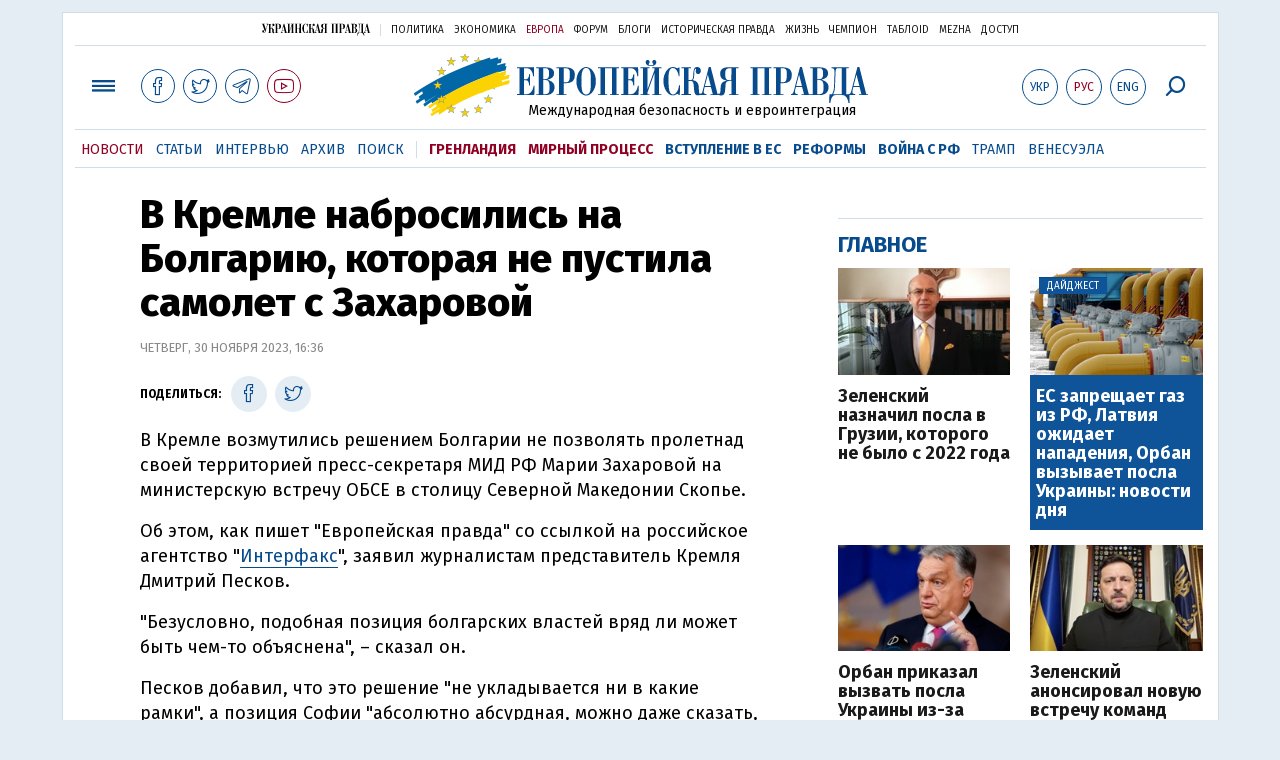

--- FILE ---
content_type: text/html; charset=utf-8
request_url: https://www.eurointegration.com.ua/rus/news/2023/11/30/7174648/
body_size: 8108
content:
<!doctype html><html lang="ru"><head><script async src="https://cdn.onthe.io/io.js/BatfCWqbjmxr"></script>
<script>window._io_config=window._io_config||{},window._io_config["0.2.0"]=window._io_config["0.2.0"]||[],window._io_config["0.2.0"].push({page_url:"https://www.eurointegration.com.ua/rus/news/2023/11/30/7174648/",page_url_canonical:"/news/2023/11/30/7174648/",page_title:"В Кремле набросились на Болгарию, которая не пустила самолет с Захаровой",page_type:"article",page_language:"ru",article_authors:[],article_categories:[],article_subcategories:[],article_type:"news",article_word_count:"193",article_publication_date:"Thu, 30 Nov 2023 16:36:38 +0200"})</script><title>В Кремле набросились на Болгарию, которая не пустила самолет с Захаровой | Европейская правда</title><meta name="viewport" content="width=device-width,initial-scale=1,maximum-scale=1,user-scalable=yes"><link href="https://fonts.googleapis.com/css?family=Fira+Sans:400,400i,700,700i,800,800i&amp;subset=cyrillic" rel="stylesheet"><link rel="stylesheet" href="/misc/v3/index.css?v=26"><link rel="stylesheet" href="/misc/v3/responsive.css?v=18"><script src="/misc/v3/jquery-1.9.1.min.js"></script>
<script src="/misc/v3/common.js?v=15"></script>
<script src="/misc/v3/matchMedia.js"></script>
<script src="/misc/v3/endless_rus.js?v=3"></script><meta name="google-site-verification" content="tWwp9J-eMNf-6HWgQzkKELIHtAw9jQO63DHPWqBo-rc"><meta name="robots" content="index,follow"><link rel="canonical" href="https://www.eurointegration.com.ua/rus/news/2023/11/30/7174648/"><link rel="amphtml" href="https://www.eurointegration.com.ua/rus/news/2023/11/30/7174648/index.amp"><link rel="alternate" href="https://www.eurointegration.com.ua/rus/news/2023/11/30/7174648/" hreflang="ru"><link rel="alternate" href="https://www.eurointegration.com.ua/news/2023/11/30/7174648/" hreflang="uk"><meta property="og:title" content="В Кремле набросились на Болгарию, которая не пустила самолет с Захаровой"><meta property="og:type" content="article"><meta property="og:url" content="https://www.eurointegration.com.ua/rus/news/2023/11/30/7174648/"><meta property="og:image" content="https://img.eurointegration.com.ua/images/doc/7/6/76b31d2-279ca2b-peskov.jpg"><meta property="og:site_name" content="Европейская правда"><meta property="fb:app_id" content="552500884859152"><meta property="og:description" content="В Кремле возмутились решением Болгарии не позволять пролет пресс-секретаря МИД РФ Марии Захаровой на министерскую встречу ОБСЕ в столицу Северной Македонии Скопье."><meta name="twitter:card" content="summary_large_image"><meta name="twitter:site" content="@EuropeanPravda"><meta name="twitter:title" content="В Кремле набросились на Болгарию, которая не пустила самолет с Захаровой"><meta name="twitter:description" content="В Кремле возмутились решением Болгарии не позволять пролет пресс-секретаря МИД РФ Марии Захаровой на министерскую встречу ОБСЕ в столицу Северной Македонии Скопье."><meta name="twitter:image:src" content="https://img.eurointegration.com.ua/images/doc/7/6/76b31d2-279ca2b-peskov.jpg"><script type="application/ld+json">{"@context":"https://schema.org","@type":"NewsArticle","headline":"В Кремле набросились на Болгарию, которая не пустила самолет с Захаровой","name":"В Кремле набросились на Болгарию, которая не пустила самолет с Захаровой","datePublished":"2023-11-30T16:36:38+02:00","dateModified":"2023-11-30T16:36:38+02:00","description":"В Кремле возмутились решением Болгарии не позволять пролет пресс-секретаря МИД РФ Марии Захаровой на министерскую встречу ОБСЕ в столицу Северной Македонии Скопье.","mainEntityOfPage":{"@type":"WebPage","@id":"https://www.eurointegration.com.ua/rus/news/2023/11/30/7174648/"},"author":{"@type":"Organization","name":"Европейская правда"},"image":{"@type":"ImageObject","url":"https://img.eurointegration.com.ua/images/doc/7/6/76b31d2-279ca2b-peskov.jpg","width":690,"height":387},"publisher":{"@type":"Organization","name":"Европейская правда","logo":{"@type":"ImageObject","url":"https://img.eurointegration.com.ua/images/publisher-euro-logo.png","width":445,"height":60}}}</script><link title type="application/rss+xml" rel="alternate" href="http://www.eurointegration.com.ua/rss/"><link rel="shortcut icon" href="/favicon.ico"><style>.thumb-wrap{position:relative;padding-bottom:56.25%;height:0;overflow:hidden}.thumb-wrap iframe{position:absolute;top:0;left:0;width:100%;height:100%;border-width:0;outline-width:0}.jc-right:before{content:"\e60e"}.jc-left:before{content:"\e60d"}</style><style type="text/css"><!--.zoomimg:after{background-image:url(https://www.eurointegration.com.ua/files/2/f/2f3dee0-zoom1.svg)!important}@media screen and (min-width:921px){.top_all_sections .top_menu__link:first-child{margin-left:12px;margin-right:12px}.top_options .top_options__item:last-child{margin-left:12px;margin-right:12px}}@media screen and (max-width:600px){.post__social__item{width:36px;min-width:36px}}@media screen and (min-width:780px) and (max-width:920px){.post__social__item{min-width:36px}}.layout_section_inner .content_column{width:95%}@media screen and (max-width:920px){.modal_local{top:98px!important}}.article_main .article__date{font:12px/1.3em fira sans,Arial,sans-serif}.article_img .article__media{margin-right:10px}@media screen and (max-width:920px){.layout_news_inner .right_column_content{display:none}}.article_story_grid .article__date{font:12px/1.3em fira sans,Arial,sans-serif}.article_main .article__subtitle{font:17px/1.1em fira sans,Arial,sans-serif}.article_story_grid .article__title a:after{margin:0 10px}.article_choice .article__title a:after{margin:0 10px}.label{font:22px/1em fira sans,Arial,sans-serif;font-weight:700}.common_content_articles .label{padding-bottom:14px}.news>div.article_img:first-child{margin-top:10px}.post__text ol{list-style:decimal;display:block;margin-block-start:0;margin-block-end:1em;margin-inline-start:0;margin-inline-end:0;padding-inline-start:20px;padding-left:32px}.post__text ol li{position:relative;padding:10px 0 10px 10px}.post__text ul{list-style:none;display:block;margin-block-start:0;margin-block-end:1em;margin-inline-start:0;margin-inline-end:0;padding-inline-start:20px}.post__text ul li{position:relative;padding:10px 0 10px 10px}.post__text ul li:before{content:'';width:9px;height:9px;border-radius:50%;background:#111;position:absolute;left:-18px;top:18px;z-index:2}.advtext_mob{display:block;font-family:proxima_nova_rgregular,Arial,sans-serif;font-size:9px;color:#bbb;text-transform:uppercase;text-align:left;margin-top:5px;margin-bottom:5px}@media screen and (min-width:500px){.advtext_mob{display:none}}.fb_iframe_widget_fluid_desktop,.fb_iframe_widget_fluid_desktop span,.fb_iframe_widget_fluid_desktop iframe{width:100%!important}@media screen and (max-width:920px){.article__topic{width:100%;padding:12px 0;float:none}}.modal-content{font-family:fira,Arial,sans-serif;font-weight:600}@media screen and (max-width:640px){.all-menu__additional{display:block;width:100%;margin-top:10px}.modal_local{overflow:auto;height:100vh}}@media screen and (min-width:1024px){.block_post_small{width:705px;margin:0 auto}}.post__photo img{width:100%;height:auto}.block_side_banner>*{display:none}.block_side_banner>*:not(script):not(style){display:block;margin:0 auto 15px}.post__text h3,.post__text h3 b,.post__text h3 strong,.header1,.header1 b,.header1 strong{font:25px/1.1em fira,Arial,sans-serif;font-weight:600;margin:15px 0 10px;text-align:left!important;background:0 0}.hl,.left_border{background:#e5edf4;padding:20px!important;margin:10px -15px;font-size:19px;line-height:1.3em}.hl_info{background:#fff;border:#cfddeb 1px solid;color:#444;padding:15px!important;margin:10px -15px 10px 15px;font-size:15px}.top_content_article .article_main{height:calc(100% – 15px)}.post__text h3,.post__text h3 b,.post__text h3 strong,.header1,.header1 b,.header1 strong{font:25px/1.1em fira sans,Arial,sans-serif}.post__service_bottom{margin-bottom:20px}.fh .layout_main{padding-top:25px}.header1,.header1 b,.header1 strong{font-weight:700}--></style><script>$(document).ready(function(){moveTopBanner()}),$(window).resize(function(){moveTopBanner()}).resize();function moveTopBanner(){var $div,mq=window.matchMedia("(min-width: 920px)");mq.matches?($div=$(".top_content > .unit_fpage-banner"),console.log("1"),$div.length&&($div.remove(),$div.eq(0).prependTo(".common_content_articles"))):($div=$(".common_content_articles > .unit_fpage-banner"),console.log("2"),$div.length&&($div.remove(),$div.eq(0).appendTo(".top_content")))}</script><style>.top_content .unit_fpage-banner{order:1;width:100%;padding-left:12px;padding-right:12px}</style><script>(function(i,s,o,g,r,a,m){i.GoogleAnalyticsObject=r,i[r]=i[r]||function(){(i[r].q=i[r].q||[]).push(arguments)},i[r].l=1*new Date,a=s.createElement(o),m=s.getElementsByTagName(o)[0],a.async=1,a.src=g,m.parentNode.insertBefore(a,m)})(window,document,"script","//www.google-analytics.com/analytics.js","ga"),ga("create","UA-554376-13","auto"),ga("send","pageview")</script><script async src="https://pagead2.googlesyndication.com/pagead/js/adsbygoogle.js?client=ca-pub-4177955927398446" crossorigin="anonymous"></script><style>.post__text h2{padding:18px 0 10px;font-size:30px;line-height:1.15em}@media screen and (max-width:480px){.post__text h2{font-size:24px}}</style></head><body><div class="unit_header-banner"></div><header class="header"><div class="layout"><nav class="block block_project_menu"><ul class="project_menu layout_width"><li class="project_menu__item"><a href="//www.pravda.com.ua/rus/" class="main_up_logo_rus">Украинская правда</a><li class="project_menu__item"><span class="project_menu__spacer"></span><li class="project_menu__item"><a href="//www.pravda.com.ua/rus/" class="project_menu__link">Политика</a><li class="project_menu__item"><a href="//www.epravda.com.ua/rus/" class="project_menu__link">Экономика</a><li class="project_menu__item"><a href="//www.eurointegration.com.ua/rus/" class="project_menu__link project_menu__link_active">Европа</a><li class="project_menu__item"><a href="//forum.pravda.com.ua" class="project_menu__link">Форум</a><li class="project_menu__item"><a href="//blogs.pravda.com.ua" class="project_menu__link">Блоги</a><li class="project_menu__item"><a href="//www.istpravda.com.ua" class="project_menu__link">Историческая правда</a><li class="project_menu__item"><a href="//life.pravda.com.ua" class="project_menu__link">Жизнь</a><li class="project_menu__item"><a href="//champion.com.ua" class="project_menu__link">Чемпион</a><li class="project_menu__item"><a href="//tabloid.pravda.com.ua" class="project_menu__link">ТаблоID</a><li class="project_menu__item"><a href="//mezha.media/" class="project_menu__link">Mezha</a><li class="project_menu__item"><a href="//dostup.pravda.com.ua" class="project_menu__link">Доступ</a></ul></nav><div class="header__content"><div class="layout__inner_head"><div class="top_all_sections"><a class="top_menu__link modal_menu_open menu-link" onclick=return!1><span class="icon-menu"></span></a>
<a href="https://www.facebook.com/eupravda" target="_blank" class="top__social__item"><span class="icon-facebook"></span></a>
<a href="https://twitter.com/EuropeanPravda" target="_blank" class="top__social__item"><span class="icon-twitter"></span></a>
<a href="https://t.me/EurointegrationComUA" target="_blank" class="top__social__item"><span class="icon-telegram"></span></a>
<a href="https://www.youtube.com/@EuroPravda" target="_blank" class="top__social__item top__social__item_red"><span class="icon-youtube"></span></a></div><div class="top_options"><a href="/news/2023/11/30/7174648/" class="top_options__item top_options__item_lang"><span class="options_text">Укр</span></a>
<a href="/rus/news/2023/11/30/7174648/" class="top_options__item top_options__item_active top_options__item_lang"><span class="options_text">Рус</span></a>
<a href="/eng/" class="top_options__item top_options__item_lang"><span class="options_text">Eng</span></a>
<a href="https://www.eurointegration.com.ua/rus/search/" onclick=return!1 class="top_options__item top_options__item_search modal_search_open search-link"><span class="icon-search"></span></a></div><div class="main_logo"><h1><a class="main_logo__link" href="/rus/"><span class="main_logo__symbol"></span><span class="main_logo__image_rus">Европейская правда</span></a></h1><div class="main_logo__description">Международная безопасность и евроинтеграция</div></div></div><div data-vr-zone="Mobile main menu" class="modal_menu modal_local"><div class="close-link-menu"><div><a onclick=return!1 href><span class="icon-close"></span></a></div></div><div class="layout"><div class="layout__inner"><div class="wide-nav"><ul class="all-menu__main"><li data-vr-contentbox="Навигатор" data-vr-contentbox-url="http://navigator.eurointegration.com.ua" target="_blank" class="all-menu__main__item"><a data-vr-headline href="http://navigator.eurointegration.com.ua" target="_blank" class="all-menu__main__link">Навигатор</a><li data-vr-contentbox="Новости" data-vr-contentbox-url="/rus/news/" class="all-menu__main__item"><a data-vr-headline href="/rus/news/" class="all-menu__main__link">Новости</a><li data-vr-contentbox="Темы" data-vr-contentbox-url="/rus/tags/" class="all-menu__main__item"><a data-vr-headline href="/rus/tags/" class="all-menu__main__link">Темы</a><li data-vr-contentbox="Статьи" data-vr-contentbox-url="/rus/articles/" class="all-menu__main__item"><a data-vr-headline href="/rus/articles/" class="all-menu__main__link">Статьи</a><li data-vr-contentbox="Интервью" data-vr-contentbox-url="/rus/interview/" class="all-menu__main__item"><a data-vr-headline href="/rus/interview/" class="all-menu__main__link">Интервью</a><li data-vr-contentbox="Колонки" data-vr-contentbox-url="/rus/experts/" class="all-menu__main__item"><a data-vr-headline href="/rus/experts/" class="all-menu__main__link">Колонки</a><li data-vr-contentbox="Архив" data-vr-contentbox-url="/rus/archives/" class="all-menu__main__item"><a data-vr-headline href="/rus/archives/" class="all-menu__main__link">Архив</a><li data-vr-contentbox="Поиск" data-vr-contentbox-url="/rus/search/" class="all-menu__main__item"><a data-vr-headline href="/rus/search/" class="all-menu__main__link">Поиск</a></ul><ul class="all-menu__sections"><li class="all-menu__sections__item"><a href="/rus/tags/5f117c6c1f271/" class="all-menu__sections__link top_menu__link_selected_red">Гренландия</a><li class="all-menu__sections__item"><a href="/rus/tags/peace-talks/" class="all-menu__sections__link top_menu__link_selected_red">Мирный процесс</a><li class="all-menu__sections__item"><a href="/rus/tags/eu-ukraine/" class="all-menu__sections__link">Вступление в ЕС</a><li class="all-menu__sections__item"><a href="/rus/tags/reforms/" class="all-menu__sections__link">Реформы</a><li class="all-menu__sections__item"><a href="/rus/tags/russian-crisis/" class="all-menu__sections__link">Война с РФ</a><li class="all-menu__sections__item"><a href="/rus/tags/trump/" class="all-menu__sections__link">Трамп</a><li class="all-menu__sections__item"><a href="/rus/tags/venezuela/" class="all-menu__sections__link">Венесуэла</a></ul><ul class="all-menu__additional"><li class="all-menu__additional__item"><a href="//www.pravda.com.ua/rus/" class="all-menu__additional__link">Украинская правда</a><li class="all-menu__additional__item"><a href="//www.epravda.com.ua/rus/" class="all-menu__additional__link">Экономика</a><li class="all-menu__additional__item"><a href="//www.eurointegration.com.ua/rus/" class="all-menu__additional__link all-menu__additional__link_active">Европа</a><li class="all-menu__additional__item"><a href="//forum.pravda.com.ua" class="all-menu__additional__link">Форум</a><li class="all-menu__additional__item"><a href="//blogs.pravda.com.ua" class="all-menu__additional__link">Блоги</a><li class="all-menu__additional__item"><a href="//www.istpravda.com.ua" class="all-menu__additional__link">Историческая правда</a><li class="all-menu__additional__item"><a href="//life.pravda.com.ua" class="all-menu__additional__link">Жизнь</a><li class="all-menu__additional__item"><a href="//tabloid.pravda.com.ua" class="all-menu__additional__link">ТаблоID</a><li class="all-menu__additional__item"><a href="//mezha.media/" class="all-menu__additional__link">Mezha</a><li class="all-menu__additional__item"><a href="//dostup.pravda.com.ua" class="all-menu__additional__link">Доступ</a></ul><div class="menu-social"><a class="menu-social__item" href="https://www.facebook.com/eupravda" target="_blank"><span class="icon-facebook"></span></a>
<a class="menu-social__item" href="https://twitter.com/EuropeanPravda" target="_blank"><span class="icon-twitter"></span></a>
<a class="menu-social__item" href="https://t.me/EurointegrationComUA" target="_blank"><span class="icon-telegram"></span></a>
<a class="menu-social__item menu-social__item_red" href="https://www.youtube.com/@EuroPravda" target="_blank"><span class="icon-youtube"></span></a></div></div></div></div></div><div class="modal modal_search modal_local"><div class="close-link close-link-search"><div><a onclick=return!1 href><span class="icon-close"></span></a></div></div><div class="layout"><div class="dialog dialog_search"><div class="search-container"><form action="https://www.eurointegration.com.ua/rus/search/" method="get"><div class="search-form"><div><input name="search" class="search-field" type="text" placeholder="Что вы ищете?"></div><div><input class="search-button" type="submit" value="Найти"></div></div></form></div></div></div></div></div><div id="current_id" style="display:none">7174648</div><nav data-vr-zone="Main menu" class="block block_menu"><div class="layout__width"><div class="nav-wrapper priority-nav"><ul class="top_menu"><li data-vr-contentbox="Новости" data-vr-contentbox-url="/rus/news/" class="top_menu__item"><a data-vr-headline href="/rus/news/" class="top_menu__link top_menu__link_active">Новости</a><li data-vr-contentbox="Статьи" data-vr-contentbox-url="/rus/articles/" class="top_menu__item"><a data-vr-headline href="/rus/articles/" class="top_menu__link">Статьи</a><li data-vr-contentbox="Интервью" data-vr-contentbox-url="/rus/interview/" class="top_menu__item"><a data-vr-headline href="/rus/interview/" class="top_menu__link">Интервью</a><li data-vr-contentbox="Архив" data-vr-contentbox-url="/rus/archives/" class="top_menu__item"><a data-vr-headline href="/rus/archives/" class="top_menu__link">Архив</a><li data-vr-contentbox="Поиск" data-vr-contentbox-url="/rus/search/" class="top_menu__item"><a data-vr-headline href="/rus/search/" class="top_menu__link">Поиск</a><li class="top_menu__item"><span class="top_menu__spacer"></span><li class="top_menu__item"><a href="/rus/tags/5f117c6c1f271/" id="7112246" class="top_menu__link top_menu__link_selected_red">Гренландия</a><li class="top_menu__item"><a href="/rus/tags/peace-talks/" id="7205977" class="top_menu__link top_menu__link_selected_red">Мирный процесс</a><li class="top_menu__item"><a href="/rus/tags/eu-ukraine/" id="7134960" class="top_menu__link top_menu__link_selected">Вступление в ЕС</a><li class="top_menu__item"><a href="/rus/tags/reforms/" id="7212963" class="top_menu__link top_menu__link_selected">Реформы</a><li class="top_menu__item"><a href="/rus/tags/russian-crisis/" id="7133593" class="top_menu__link top_menu__link_selected">Война с РФ</a><li class="top_menu__item"><a href="/rus/tags/trump/" id="7079497" class="top_menu__link">Трамп</a><li class="top_menu__item"><a href="/rus/tags/venezuela/" id="7092440" class="top_menu__link">Венесуэла</a></ul></div></div></nav></div></div></header><div class="layout layout_main layout_news" id="endless7174648"><div class="layout_news_inner"><div class="article_content"><div class="content_news_column"><article class="post"><header class="post__header"><h1 class="post__title">В Кремле набросились на Болгарию, которая не пустила самолет с Захаровой</h1><div class="post__time">Четверг, 30 ноября 2023, 16:36</div></header><div class="block_post"><aside class="post__service"><div class="post__statistic"></div><script type="text/javascript">function fb_share(share_url){FB.ui({method:"share",href:share_url},function(){})}function tw_share(share_url,share_title){var loc=share_url,title=encodeURIComponent(share_title);window.open("https://twitter.com/share?url="+loc+"&text="+encodeURIComponent(share_title)+"&via=EuropeanPravda&","twitterwindow","height=450, width=550, top="+($(window).height()/2-225)+", left="+$(window).width()/2+", toolbar=0, location=0, menubar=0, directories=0, scrollbars=0")}</script><div class="post__social post__social_top"><span class="post__social_text">Поделиться:</span>
<a href="https://www.facebook.com/sharer/sharer.php?u=https://www.eurointegration.com.ua/rus/news/2023/11/30/7174648/" class="post__social__item post__social__item_facebook" target="_blank"><span class="icon icon-facebook"></span></a>
<a href onclick='return tw_share("https://www.eurointegration.com.ua/rus/news/2023/11/30/7174648/","В Кремле набросились на Болгарию, которая не пустила самолет с Захаровой"),!1' class="post__social__item post__social__item_twitter"><span class="icon icon-twitter"></span></a></div></aside><div class="post__text" data-io-article-url="https://www.eurointegration.com.ua/rus/news/2023/11/30/7174648/"><p>В Кремле возмутились решением Болгарии не позволять пролетнад своей территорией пресс-секретаря МИД РФ Марии Захаровой на министерскую встречу ОБСЕ в столицу Северной Македонии Скопье.<p>Об этом, как пишет "Европейская правда" со ссылкой на российское агентство "<a href="https://www.interfax.ru/russia/934008" target="_blank">Интерфакс</a>", заявил журналистам представитель Кремля Дмитрий Песков.<p>"Безусловно, подобная позиция болгарских властей вряд ли может быть чем-то объяснена",&nbsp;&ndash; сказал он.<p>Песков добавил, что это решение "не укладывается ни в какие рамки", а позиция Софии "абсолютно абсурдная, можно даже сказать, глупая".</p><style>.mobile-only-ads{display:none}@media only screen and (max-width:767px){.mobile-only-ads{display:flex;justify-content:center;align-items:center;width:100%}}</style><div class="mobile-only-ads"><ins class="adsbygoogle" style="display:inline-block;width:300px;height:250px" data-ad-client="ca-pub-4177955927398446" data-ad-slot="9881430300"></ins>
<script>(adsbygoogle=window.adsbygoogle||[]).push({})</script></div><div class="article__topic"><div class="article__topic__title"></div><div class="article article_topic"><div class="article__title"><a href="/rus/news/2023/11/30/7174636/">Лавров предположил, что в сохранении ОБСЕ нет смысла</a></div></div></div><p><p>"В связи с этим хочется обратиться к руководству Болгарии и призвать попытаться из последних сил сохранять трезвость в принимаемых решениях",&nbsp;&ndash; резюмировал Песков.<p>РосСМИ сообщали, что российский министр иностранных дел Сергей Лавров <strong><a href="/rus/news/2023/11/30/7174604/">прибыл</a></strong> в столицу Северной Македонии на министерскую встречу ОБСЕ&nbsp;через воздушное пространство Греции, а не Болгарии &ndash; якобы из-за решения Софии не разрешать пролет спикера МИД РФ Марии Захаровой.<p>Ранее, комментируя предоставленное разрешение, МИД Болгарии<a href="/rus/news/2023/11/28/7174429/"><strong>&nbsp;уточнил</strong></a>, что оно не распространяется на других членов делегации Лаврова, которые находятся под санкциями ЕС, и это указано в соответствующей ноте болгарской стороны.<p>Как известно, министры иностранных дел Украины и четырех государств ЕС&nbsp;&ndash; Эстонии, Латвии, Литвы и Польши&nbsp;&ndash; публично объявили, что&nbsp;<a href="/rus/news/2023/11/29/7174598/"><strong>бойкотируют встречу в Скопье</strong>&nbsp;</a>из-за присутствия на ней Лаврова.&nbsp;Несколько глав дипведомств других государств также проигнорировали встречу, не объявляя о своем решении публично.</div><div class="post__subscribe_bottom"><div class="post__subscribe_text">Подписывайся на "Европейскую правду"!</div><div class="post__subscribe_wrapper"><a class="post__subscribe__item" href="https://www.facebook.com/eupravda" target="_blank"><span class="icon-facebook"></span></a>
<a class="post__subscribe__item" href="https://twitter.com/EuropeanPravda" target="_blank"><span class="icon-twitter"></span></a>
<a class="post__subscribe__item" href="https://t.me/EurointegrationComUA" target="_blank"><span class="icon-telegram"></span></a>
<a class="post__subscribe__item post__subscribe__item_red" href="https://www.youtube.com/@EuroPravda" target="_blank"><span class="icon-youtube"></span></a></div></div><div class="post__report">Если вы заметили ошибку, выделите необходимый текст и нажмите Ctrl+Enter, чтобы сообщить об этом редакции.</div><div class="advtext">Реклама:</div><ins class="adsbygoogle" style="display:block" data-ad-client="ca-pub-4177955927398446" data-ad-slot="7086911854" data-ad-format="auto" data-full-width-responsive="true"></ins>
<script>(adsbygoogle=window.adsbygoogle||[]).push({})</script><aside class="block_choice_mobile"></aside><div class="article_300_banner_mobile"></div><a name="comments"></a><div class="fb-comments" data-href="https://www.eurointegration.com.ua/news/2023/11/30/7174648/" data-width="100%" data-numposts="2" data-colorscheme="light"></div></div></article></div></div><aside class="right_article_column"><div class="right_column_content"><div class="main_300_banner"><div class="block_side_banner"></div></div><div class="block_news block_news_side_top"><h2 class="label"><span>Главное</span></h2><div class="block_news_side_top__inner"><div class="article article_choice"><div class="article__body"><div class="article__media"><img src="https://img.eurointegration.com.ua/images/doc/9/c/9c96b23---------------2026-01-26-221348-220.jpg" alt class="article__img" width="220" height="136"></div><h3 class="article__title"><a href="/rus/news/2026/01/26/7229873/">Зеленский назначил посла в Грузии, которого не было с 2022 года</a></h3></div></div><div class="article article_choice article_choice_bg"><div class="article__body"><div class="article__media"><img src="https://img.eurointegration.com.ua/images/doc/2/4/24a5592-----2.jpg" alt class="article__img" width="220" height="136"><div class="article__label"><span>Дайджест</span></div></div><h3 class="article__title"><a href="/rus/news/2026/01/26/7229871/">ЕС запрещает газ из РФ, Латвия ожидает нападения, Орбан вызывает посла Украины: новости дня</a></h3></div></div><div class="article article_choice"><div class="article__body"><div class="article__media"><img src="https://img.eurointegration.com.ua/images/doc/f/5/f5b9ca0-95.jpg" alt class="article__img" width="220" height="136"></div><h3 class="article__title"><a href="/rus/news/2026/01/26/7229865/">Орбан приказал вызвать посла Украины из-за заявлений Зеленского и "вмешательства в выборы"</a></h3></div></div><div class="article article_choice"><div class="article__body"><div class="article__media"><img src="https://img.eurointegration.com.ua/images/doc/2/4/24c3ccc---------------2026-01-26-192530-220.jpg" alt class="article__img" width="220" height="136"></div><h3 class="article__title"><a href="/rus/news/2026/01/26/7229861/">Зеленский анонсировал новую встречу команд Украины, США и РФ на этой неделе</a></h3></div></div></div></div><div class="block_news block_news_side"><div class="block__head"><h2 class="label"><a href="/rus/news/">Последние новости</a></h2></div><div class="news"><div class="article article_news article_bold"><div class="article__time">22:12</div><div class="article__title"><a href="/rus/news/2026/01/26/7229873/">Зеленский назначил посла в Грузии, которого не было с 2022 года</a></div></div><div class="article article_news"><div class="article__time">21:55</div><div class="article__title"><a href="/rus/news/2026/01/26/7229872/">В Германии предлагают €1 млн за информацию о поджигателях, оставивших без света часть Берлина</a></div></div><div class="article article_news"><div class="article__time">21:24</div><div class="article__title"><a href="/rus/news/2026/01/26/7229870/">Мерц выразил обеспокоенность из-за нового убийства в США агентами миграционной службы</a></div></div><div class="article article_news article_img"><div class="article__media"><img src="https://img.eurointegration.com.ua/images/doc/2/4/24a5592-----2.jpg" alt class="article__img" width="220" height="136"></div><div class="article__title"><a href="/rus/news/2026/01/26/7229871/"><em>Дайджест</em>ЕС запрещает газ из РФ, Латвия ожидает нападения, Орбан вызывает посла Украины: новости дня</a></div></div><div class="article article_news"><div class="article__time">21:07</div><div class="article__title"><a href="/rus/news/2026/01/26/7229869/">Президент Болгарии начинает встречи с кандидатами на временного премьера</a></div></div><div class="article article_news"><div class="article__time">20:56</div><div class="article__title"><a href="/rus/news/2026/01/26/7229868/">Во Франции почтили память погибших солдат в Афганистане после резонансных комментариев Трампа</a></div></div><div class="article article_news"><div class="article__time">20:37</div><div class="article__title"><a href="/rus/news/2026/01/26/7229867/">Испания резко снизила скорость на популярном железнодорожном маршруте из-за трещины</a></div></div></div><div class="link_more"><a href="/rus/news/">Все новости</a></div></div><div data-vr-zone="Choice" class="block_news block_choice_side"><h2 class="label"><span>Выбор редактора</span></h2><div class="block_choice_side__inner"><div data-vr-contentbox="Гренландский кризис бьет по Украине. Какие последствия для ВСУ будут у конфликта Трампа с Европой" data-vr-contentbox-url="/rus/articles/2026/01/19/7229377/" class="article article_story_grid"><div class="article__body"><div class="article__media"><img src="https://img.eurointegration.com.ua/images/doc/c/f/cf69593-trump-ukraine-greenland-705_400x224.jpg" width="400" height="224" alt class="article__img"></div><div class="article__content"><h3 class="article__title"><a data-vr-headline href="/rus/articles/2026/01/19/7229377/">Гренландский кризис бьет по Украине. Какие последствия для ВСУ будут у конфликта Трампа с Европой</a></h3><div class="article__date">19 января 2026 — <a href="/rus/authors/litra/">Лео Литра</a>, для Европейской правды</div></div></div></div></div></div></div></aside></div><div class="news_divide-banner"></div></div><div id="this_page" style="display:none">7174648</div><div id="ids" style="display:none"></div><div id="endless"></div><script type="text/javascript" src="https://platform.twitter.com/widgets.js"></script>
<script>var url_title_arr=[];url_title_arr[7174648]=[],url_title_arr[7174648].url="https://www.eurointegration.com.ua/rus/news/2023/11/30/7174648/",url_title_arr[7174648].title="В Кремле набросились на Болгарию, которая не пустила самолет с Захаровой"</script><footer class="footer" id="footer"><div class="layout layout__inner_footer"><div class="footer__content"><div class="bottom_logo"><span class="bottom_logo__image_rus">Европейская правда</span></div><div class="footer__text"><p>© 2014-2022, Европейская правда, eurointegration.com.ua <b>(<a href="https://www.eurointegration.com.ua/rus/about/"><u>подробнее про нас</u></a>)</b>.<br>E-mail редакции: <a href="mailto:editors@eurointegration.com.ua">editors@eurointegration.com.ua</a><p>Использование новостей с сайта возможно только со ссылкой (гиперссылкой) на "Европейскую правду", www.eurointegration.com.ua. Републикация полного текста статей, интервью и колонок - <b>запрещена</b>.<p>Материалы с пометкой <b>PROMOTED</b> или <b>ПРИ ПОДДЕРЖКЕ</b>/<b>ЗА ПІДТРИМКИ</b> публикуются на правах рекламы.<p>Все материалы, размещенные на этом сайте со ссылкой на агентство <span style="text-decoration:underline"><a href="https://interfax.com.ua/" rel="nofollow noopener noreferrer" target="_blank">"Интерфакс-Украина"</a></span>, не подлежат дальнейшему воспроизведению и/или распространению в любой форме, иначе как с письменного разрешения агентства "Интерфакс-Украина".<p>Проект реализуется при поддержке международных доноров: <b>National Endowment for Democracy</b> и <b>МИД Чешской республики</b>. Доноры не имеют влияния на содержание публикаций и могут с ними не соглашаться, ответственность за оценки несет исключительно редакция.</div><div class="footer_partners"><div class="footer_partners_item"><img alt src="https://img.eurointegration.com.ua/images/doc/3/f/3fcf45e-ned.gif" title></div><div class="footer_partners_item"><a href="https://euaci.eu/en/"><img alt src="https://img.eurointegration.com.ua/images/doc/5/4/54a088b-euaci-logo-rgb-2-5.png" title></a></div><div class="footer_partners_item"><img alt src="https://img.eurointegration.com.ua/images/doc/5/b/5bb5a2e-en-fundedbyeu.png" title></div></div><div></div></div></div></footer><script src="/misc/v3/priority-nav.js"></script>
<script>$(document).ready(function(){var wrapper=document.querySelector(".nav-wrapper"),nav=priorityNav.init({mainNavWrapper:".nav-wrapper",mainNav:".top_menu",navDropdownLabel:"...",navDropdownClassName:"nav__dropdown",navDropdownToggleClassName:"nav__dropdown-toggle"})})</script><div id="fb-root"></div><script>window.fbAsyncInit=function(){FB.init({appId:"552500884859152",autoLogAppEvents:!0,xfbml:!0,version:"v2.12"})},function(d,s,id){var js,fjs=d.getElementsByTagName(s)[0];if(d.getElementById(id))return;js=d.createElement(s),js.id=id,js.src="https://connect.facebook.net/uk_UA/sdk.js#xfbml=1&version=v2.12&appId=552500884859152&autoLogAppEvents=1",fjs.parentNode.insertBefore(js,fjs)}(document,"script","facebook-jssdk")</script><script async src='https://cdn.onthe.io/io.js/BatfCWqbjmxr'></script>
<script type="text/javascript" src="/misc/v2/errus.js"></script>
<script type="text/javascript">var pp_gemius_identifier="zCgwPbB4p7cScqACXT63n.Vn7MPF0kPxXdwVvDIYF3..K7";function gemius_pending(i){window[i]=window[i]||function(){var x=window[i+"_pdata"]=window[i+"_pdata"]||[];x[x.length]=Array.prototype.slice.call(arguments,0)}}(function(cmds){for(var c;c=cmds.pop();)gemius_pending(c)})(["gemius_cmd","gemius_hit","gemius_event","gemius_init","pp_gemius_hit","pp_gemius_event","pp_gemius_init"]),window.pp_gemius_cmd=window.pp_gemius_cmd||window.gemius_cmd,function(d,t){try{var gt=d.createElement(t),s=d.getElementsByTagName(t)[0],l="http"+(location.protocol=="https:"?"s":"");gt.setAttribute("async","async"),gt.setAttribute("defer","defer"),gt.src=l+"://gaua.hit.gemius.pl/xgemius.min.js",s.parentNode.insertBefore(gt,s)}catch{}}(document,"script")</script></body></html>

--- FILE ---
content_type: text/html; charset=utf-8
request_url: https://www.google.com/recaptcha/api2/aframe
body_size: 251
content:
<!DOCTYPE HTML><html><head><meta http-equiv="content-type" content="text/html; charset=UTF-8"></head><body><script nonce="HnwZMbAHhqejBmCY33wVIw">/** Anti-fraud and anti-abuse applications only. See google.com/recaptcha */ try{var clients={'sodar':'https://pagead2.googlesyndication.com/pagead/sodar?'};window.addEventListener("message",function(a){try{if(a.source===window.parent){var b=JSON.parse(a.data);var c=clients[b['id']];if(c){var d=document.createElement('img');d.src=c+b['params']+'&rc='+(localStorage.getItem("rc::a")?sessionStorage.getItem("rc::b"):"");window.document.body.appendChild(d);sessionStorage.setItem("rc::e",parseInt(sessionStorage.getItem("rc::e")||0)+1);localStorage.setItem("rc::h",'1769476794020');}}}catch(b){}});window.parent.postMessage("_grecaptcha_ready", "*");}catch(b){}</script></body></html>

--- FILE ---
content_type: text/javascript
request_url: https://cdn.onthe.io/io.js/BatfCWqbjmxr
body_size: 30058
content:
!function(e){var t={};function i(r){if(t[r])return t[r].exports;var o=t[r]={i:r,l:!1,exports:{}};return e[r].call(o.exports,o,o.exports,i),o.l=!0,o.exports}i.m=e,i.c=t,i.d=function(e,t,r){i.o(e,t)||Object.defineProperty(e,t,{configurable:!1,enumerable:!0,get:r})},i.r=function(e){Object.defineProperty(e,"__esModule",{value:!0})},i.n=function(e){var t=e&&e.__esModule?function(){return e.default}:function(){return e};return i.d(t,"a",t),t},i.o=function(e,t){return Object.prototype.hasOwnProperty.call(e,t)},i.p="",i(i.s=0)}([function(e,t){!function(){"use strict";try{if(void 0===e)var e={};if(e.defaults={trackingHost:"tt.onthe.io",projectId:"42138",projectSignature:"86bbeb059a5144cc7e93060ba9ddba17",projectCodeId:"BatfCWqbjmxr",projectCodeVersion:"14",projectUniquesBySuperdomain:"0",projectVisitsBySuperdomain:"0",projectVisitsDuration:"15",projectVideosWithoutMarkup:"",holdingHash:"859faaebd514d65ed0a19a5eea288384",holdingId:"42124",crawlerFilter:"1",projectMainDomain:"eurointegration.com.ua",projectHeadlineTestingAudienceRatio:"0",setWidgetOnMainDomain:"0",conversions:"0",conversionsWithSubdomains:"0"},void 0===e)e={};if(e.doubleLoadingDetector=function(e,t){var i={init:function(){if("object"!=typeof window.__io&&(window.__io={}),window.__io.startedTrackers||(window.__io.startedTrackers=[]),-1!==window.__io.startedTrackers.indexOf(t.projectCodeId))return!0;window.__io.startedTrackers.push(t.projectCodeId)}};return i}(document,e.defaults),void 0===e)e={};if(e.helpers=function(t,i,r){var o={decodeURIrecursively:function(e){try{for(;decodeURIComponent(e)!=e;)e=decodeURIComponent(e)}catch(e){}return e},encodeURIonce:function(e){return encodeURIComponent(this.decodeURIrecursively(e))},bindOnUrlChange:function(e){var i=t.location.pathname;this.setIntervalSafe(t,function(){t.location.pathname!==i&&(i=t.location.pathname,e())},100)},bindOnElementInsertion:function(e,r,o){o||(o=i);var n=o.querySelectorAll(e);return n=t.Array.prototype.slice.call(n),this.setIntervalSafe(t,function(){var i,a=o.querySelectorAll(e);for(i=0;i<a.length;i++)-1===t.Array.prototype.indexOf.call(n,a[i])&&(n.push(a[i]),r(a[i]))},1e3)}};return o.ElementObserver={lookupDelay:1e3,init:function(e,t){this.elements=[],this.selector=e,this.parentElement=t||i,this.state={running:!1},this.intervalId=null},insertIgnoreAnElement:function(e){-1===this.elements.indexOf(e)&&(this.elements.push(e),this.callback(e))},start:function(e){this.state.running=!0,this.callback=e;var i,r=this.parentElement.querySelectorAll(this.selector);for(i=0;i<r.length;i++){if(!this.state.running)return;this.insertIgnoreAnElement(r[i])}this.intervalId&&(t.clearInterval(this.intervalId),this.intervalId=null),this.intervalId=this._setIntervalSafe(t,function(){if(!this.state.running)return t.clearInterval(this.intervalId),void(this.intervalId=null);var e,i=this.parentElement.querySelectorAll(this.selector);for(e=0;e<i.length;e++){if(!this.state.running)return;this.insertIgnoreAnElement(i[e])}}.bind(this),this.lookupDelay)},stop:function(){this.state.running=!1},_setIntervalSafe:function(){return this.setIntervalSafe.apply(this,arguments)}.bind(o)},o.sendGetRequest=function(e){if(t.XMLHttpRequest instanceof t.Object)this.getRemoteContent(e);else{var r=i.createElement("img");r.width=1,r.height=1,r.src=e}},o.getRemoteContent=function(e,i){i||(i=function(){});var r=new t.XMLHttpRequest;r.onreadystatechange=function(){this.readyState===t.XMLHttpRequest.DONE&&(200===this.status?i(this.responseText):i(void 0))},r.open("GET",e,!0),r.send()},o.getEnumerableKeys=function(e){var t,i=[];for(t in e)e.hasOwnProperty(t)&&i.push(t);return i},o.getDeepPropertySafe=function(e,t){var i;try{for(i=0;i<t.length;i++)e=e[t[i]];return e}catch(e){return}},o.parseJSONSafe=function(e){try{return t.JSON.parse(e)}catch(e){return}},o.parseURL=function(e){var r,o=i.createElement("a");o.href=e;try{r={hash:o.hash,hostname:o.hostname,hostnameNaked:o.hostname.split(".").length>2?o.hostname.replace(/^www\./,""):o.hostname,host:o.host,href:o.href,origin:o.origin,pathname:o.pathname,port:o.port,protocol:o.protocol,search:o.search}}catch(i){r={hash:"",hostname:t.location.hostname,hostnameNaked:t.location.hostname.split(".").length>2?t.location.hostname.replace(/^www\./,""):t.location.hostname,host:t.location.host,href:t.location.protocol+"//"+t.location.host+("/"===e.charAt(0)?e:"/"+e),origin:t.location.origin,pathname:e,port:t.location.port,protocol:t.location.protocol,search:""}}return"/"!==r.pathname.charAt(0)&&(r.pathname="/"+r.pathname),r},o.getMainDomain=function(){for(var e=0,r=this.parseURL(t.location.hostname).hostnameNaked,o=r.split("."),n="__io_test"+(new Date).getTime();e<o.length-1&&-1===i.cookie.indexOf(n+"=1");){var a=new Date;a.setMinutes(a.getMinutes()+1);var s=a.toUTCString();r=o.slice(-1-++e).join("."),this.setCookie(n,1,s,"/",r,null)}return this.setCookie(n,null,"Thu, 01 Jan 1970 00:00:01 GMT","/",r,null),r},o.messageWindow=function(e,t){e.postMessage(JSON.stringify(t),"*")},o.messageFrameWindow=function(e,t){this.messageWindow(e.contentWindow,t)},o.createObject=function(e){if("function"==typeof t.Object.create)return t.Object.create(e);function i(){}return i.prototype=e,new i},o.cloneObjectShallow=function(e){return t.JSON.parse(t.JSON.stringify(e))},o.identifyArray=function(e){return!(!e||"object"!=typeof e||"[object Array]"!==Object.prototype.toString.call(e))},o.setIntervalSafe=function(e,t,i){return e.setInterval(function(){try{t.apply(null,arguments)}catch(e){this.trackErrorMetric(e)}}.bind(this),i)},o.addEventListenerSafe=function(e,t,i){var r=function(){try{i.apply(null,arguments)}catch(e){this.trackErrorMetric(e)}}.bind(this);return e.addEventListener(t,r),r},o.trackErrorMetric=function(e,r){if(r=r||"error_script",this.trackErrorMetric.errorsCount=parseInt(this.trackErrorMetric.errorsCount,10)||0,!(this.trackErrorMetric.errorsCount>=10)){this.trackErrorMetric.errorsCount++;var o={title:"string"==typeof e?e:e.message+"\n\n"+e.stack,href:t.location.href,url:t.location.pathname,domain:t.location.hostname,page:i.title,user_agent:t.navigator.userAgent,referrer_uri:i.referrer};this.sendMetric(r,o)}},o.getMetricParamString=function(e,i){(i=this.cloneObjectShallow(i)).cdn_version=r.projectCodeVersion;var o=[];for(var n in i)""!==i[n]&&i.hasOwnProperty(n)&&o.push(n+":"+this.encodeURIonce(i[n]));var a=e+"["+o.join()+"]";return a=a.replace(/\\x([0-9A-Fa-f]{2})/g,function(){return String.fromCharCode(t.parseInt(arguments[1],16))}),"/?k[]="+r.projectId+":"+a},o.deferMetricToSendInBatch=function(e,i){if(this.deferMetricToSendInBatch.queue||(this.deferMetricToSendInBatch.queue=[]),this.deferMetricToSendInBatch.queue.push(this.getMetricParamString(e,i)),!this.deferMetricToSendInBatch.isQueueActive)var o=this.setIntervalSafe(t,function(){if(0===this.deferMetricToSendInBatch.queue.length)return this.deferMetricToSendInBatch.isQueueActive=!1,void t.clearInterval(o);this.deferMetricToSendInBatch.isQueueActive=!0;var e="";do{e+="&"+this.deferMetricToSendInBatch.queue.shift()}while(this.deferMetricToSendInBatch.queue.length&&(e+this.deferMetricToSendInBatch.queue[0]).length<1900);var i="https://"+r.trackingHost+"/"+e+"&s="+r.projectSignature+"&"+Date.now();this.sendGetRequest(i)}.bind(this),1e3)},o.sendMetric=function(e,t,i,o){var n="https://"+r.trackingHost+this.getMetricParamString(e,t)+"&s="+r.projectSignature+(i?"&_v="+i:"")+(o?"&__io="+this.getUserId():"")+"&"+Date.now();this.sendGetRequest(n)},o.hashFnv32a=function(e,t,i){var r,o,n=void 0===i?2166136261:i;for(r=0,o=e.length;r<o;r++)n^=e.charCodeAt(r),n+=(n<<1)+(n<<4)+(n<<7)+(n<<8)+(n<<24);return t?("0000000"+(n>>>0).toString(16)).substr(-8):n>>>0},o.getStorageStatusLocal=function(){try{var e="__io_test"+(new Date).getTime();return t.localStorage.setItem(e,"1"),t.localStorage.removeItem(e),!0}catch(e){return!1}},o.getStorageStatusSession=function(){try{var e="__io_test"+(new Date).getTime();return t.sessionStorage.setItem(e,"1"),t.sessionStorage.removeItem(e),!0}catch(e){return!1}},o.setPreviousURI=function(e,t){var i={},o=!(!r||!r.projectId)&&this.getCookieValue("__io_nav_state"+r.projectId),n=this.getMainDomain();o&&(i=this.parseJSONSafe(o)||{});var a=new Date((new Date).getTime()+9e5).toUTCString(),s=r&&r.projectId?r.projectId:"";this.setCookie("__io_nav_state"+s,JSON.stringify({current:e,currentDomain:t||"",previous:i.current,previousDomain:i.currentDomain?i.currentDomain:""}),a,"/","."+n)},o.getPreviousURI=function(){var e={},t=!(!r||!r.projectId)&&this.getCookieValue("__io_nav_state"+r.projectId);if(t&&(e=this.parseJSONSafe(t)||{}),e.previous&&e.previous!==e.current)return e.previous},o.getPreviousDomain=function(){var e={},t=!(!r||!r.projectId)&&this.getCookieValue("__io_nav_state"+r.projectId);if(t&&(e=this.parseJSONSafe(t)||{}),e.previous&&e.previous!==e.current&&e.previousDomain)return e.previousDomain},o.setStorageItem=function(e,i,r){r=r?t.encodeURIComponent(r):r;try{switch(e){case"local":t.localStorage.setItem(i,r);break;case"session":t.sessionStorage.setItem(i,r);break;default:throw new Error("IO -- invalid storage type specified")}return!0}catch(e){this.trackErrorMetric(e)}},o.getStorageItem=function(e,i){var r;switch(e){case"local":r=t.localStorage.getItem(i);break;case"session":r=t.sessionStorage.getItem(i)}try{return r?t.decodeURIComponent(r):r}catch(e){this.trackErrorMetric(e)}},o.getPreviousPageTitle=function(){if(this.getStorageStatusSession()){var e,t,r=i.title;if(e=this.getStorageItem("session","__io_previous_title_a"),t=this.getStorageItem("session","__io_previous_title_b"),e===r){if(t)return t}else if(this.setStorageItem("session","__io_previous_title_a",r),e)return this.setStorageItem("session","__io_previous_title_b",e),e}},o.getLastestHeadlineTestIds=function(){if(this.getStorageStatusSession()){var e=this.parseJSONSafe(t.sessionStorage.getItem("__io_headline_testing_latest"));if(e&&"object"==typeof e)return e.lifetime<0?(t.sessionStorage.removeItem("__io_headline_testing_latest"),e={}):e.previousPathname!==t.location.pathname&&(e.previousPathname=t.location.pathname,--e.lifetime,t.sessionStorage.setItem("__io_headline_testing_latest",JSON.stringify(e))),{blockId:e.blockId||void 0,headlineId:e.headlineId||void 0}}},o.getSearchParam=function(e,i){var r=(i?this.parseURL(i).search:t.location.search).match("[?&]"+e+"=([^(&?)]*)");return r?r[r.length-1]:""},o.getCookieValue=function(e){var t=i.cookie.match("(^|;)\\s*"+e+"\\s*=\\s*([^;]+)");return t?this.decodeURIrecursively(t[t.length-1]):""},o.setCookie=function(e,t,r,o,n,a){var s=new Date;s.setFullYear(s.getFullYear()+1),s=s.toUTCString(),r||(r=s),o||(o="/"),void 0!==t&&(t=encodeURIComponent(t));var c=e+"="+(t||"")+"; expires="+r+"; path="+o+(n?"; domain="+n:"")+(a?"; secure":"");i.cookie=c},o.deleteCookie=function(e,i,r){r===t.location.hostname&&(r=null),this.setCookie(e,null,"Thu, 01 Jan 1970 00:00:01 GMT",i,r)},o.getDepth=function(){return this.getDepthCookie()},o.getDepthCookie=function(){var e=new Date((new Date).getTime()+9e5).toUTCString(),i=this.hashFnv32a(t.location.pathname),r=this.getCookieValue("__io_d");if(!r||2!==r.split("_").length)return this.setCookie("__io_d","1_"+i,e,"/","."+this.getMainDomain()),1;var o=r.split("_")[1],n=t.parseInt(r.split("_")[0],10);if(i==o)return n||1;var a=(n||0)+1;return this.setCookie("__io_d",a+"_"+i,e,"/",this.getMainDomain()),a},o.getDepthSession=function(){var e=this.hashFnv32a(t.location.pathname),i=t.sessionStorage.getItem("__io_d");if(!i||2!==i.split("_").length)return t.sessionStorage.setItem("__io_d","1_"+e),1;var r=i.split("_")[1],o=t.parseInt(i.split("_")[0],10);if(e==r)return o||1;var n=(o||0)+1;return t.sessionStorage.setItem("__io_d",n+"_"+e),n},o.getUserId=function(){var e=this.getCookieValue("__io")||this.getRandomHash();return t.parseInt(r.projectUniquesBySuperdomain,10)?(this.deleteCookie("__io","/",t.location.hostname),e=this.getCookieValue("__io")||this.getRandomHash(),this.setCookie("__io",e,!1,"/","."+this.getMainDomain())):this.setCookie("__io",e),e},o.getReferrerCurrentExternal=function(e){if(!(e=e||i.referrer))return null;var o=this.parseURL(e).hostnameNaked,n=this.parseURL(t.location.hostname).hostnameNaked,a=!1;return""!==r.projectMainDomain&&(a=-1!==o.indexOf(r.projectMainDomain)),a?null:o===n?null:o},o.getReferrerCurrentFromParams=function(e){e=e||t.location.href;var i=this.getSearchParam("io_source",e),r=this.getSearchParam("io_utm_social",e),o="?f"===this.parseURL(e).search?"facebook_group":null,n=this.getSearchParam("utm_referrer",e),a=this.getSearchParam("utm_source",e),s=this.getSearchParam("source",e);return i||r||o||n||a||s},o.getReferrer=function(e,t){var i=this.getReferrerCurrentFromParams(t)||this.getReferrerCurrentExternal(e);return i?(this.setCookie("__io_r",i),i):this.getCookieValue("__io_r")},o.getReferrerFirst=function(e){var t=this.getCookieValue("__io_first_source"),i=this.getReferrer(e);return!t&&i?(this.setCookie("__io_first_source",i),i):t},o.getDeviceName=function(){var e=t.navigator.userAgent||"undefined",i="desktop",r=/Android|webOS|iPhone|PlayBook|iPad|iPod|IEMobile|BlackBerry|Mobile|Opera Mini/i.test(e),o=/Tablet|PlayBook|iPad/i.test(e)||/Android/i.test(e)&&!/Mobile/i.test(e)&&!/Opera Mini/i.test(e),n=/Android/i.test(e),a=/iPhone|iPad|iPod/i.test(e);return r&&(o?(i="tablet",i+=n?" (Android)":a?" (iOS)":" (Other)"):(i="smart",i+=n?" (Android)":a?" (iOS)":" (Other)")),i},o.getBrowserNameAndVersion=function(){var e,i,r=t.navigator.userAgent,o="";switch(!0){case-1!==(e=r.indexOf("OPR/")):o=r.substring(e+4);break;case-1!==(e=r.indexOf("Opera"))&&-1!==(e=r.indexOf("Version")):o=r.substring(e+8);break;case-1!==(e=r.indexOf("Opera")):o=r.substring(e+6);break;case-1!==(e=r.indexOf("MSIE")):o=r.substring(e+5);break;case-1!==(e=r.indexOf("Chrome")):o=r.substring(e+7);break;case-1!==(e=r.indexOf("Safari"))&&-1!==(e=r.indexOf("Version")):o=r.substring(e+8);break;case-1!==(e=r.indexOf("Safari")):o=r.substring(e+7);break;case-1!==(e=r.indexOf("Firefox")):o=r.substring(e+8);break;case-1!==r.indexOf("Trident")&&-1!==(e=r.indexOf("rv:")):o=r.substring(e+3).split(")")[0];break;case(e=r.lastIndexOf(" ")+1)<(e=r.lastIndexOf("/")):o=r.substring(e+1)}return o=o.split(";")[0].split(" ")[0],i=(i=t.parseInt(o,10))||"(unknown version)",this.getBrowserName()+" "+i},o.getUserLifeTime=function(){var e=i.cookie.match(/__io=([^;]+)/);return e?(e=e[1].split("_")[1],(e=Math.round((+Date.now()-e)/864e5))<0&&(e=0),0==e?e="0":e<7?e+="d":e=e<30?Math.round(e/7)+"w":Math.round(e/30)+"m",e):"0"},o.getUserLifeTimeNumber=function(){var e=i.cookie.match(/__io_lv=([^;]+)/);return e?(e=e[1],e=Math.round((+Date.now()-e)/864e5)):"0"},o.getUserType=function(){var e="";if(-1==i.cookie.indexOf("__io_lv=")){e="new";var t=new Date;t.setFullYear(t.getFullYear()+1),i.cookie="__io_lv="+ +Date.now()+"; expires="+t.toUTCString()+"; path=/"}else if(0==this.getUserLifeTime())e="new";else{var r=1*this.getUserLifeTimeNumber();e=r>30?"new":r>7?"returned":"constant";var o=new Date;o.setFullYear(o.getFullYear()+1),i.cookie="__io_lv="+ +Date.now()+"; expires="+o.toUTCString()+"; path=/"}return e},o.getUserTypeByProject=function(){var e="",t="__io_ut_state"+r.projectId,o="",n=this.getStorageStatusSession();if(n&&(e=this.getStorageItem("session",t)),-1===i.cookie.indexOf("__io_lv")){o="new";var a=new Date;a.setFullYear(a.getFullYear()+1),i.cookie="__io_lv="+ +Date.now()+"; expires="+a.toUTCString()+"; path=/"}else if(0==this.getUserLifeTime())o="new";else{var s=1*this.getUserLifeTimeNumber();o=s>30?"new":s>7?"returned":"constant";var c=new Date;c.setFullYear(c.getFullYear()+1),i.cookie="__io_lv="+ +Date.now()+"; expires="+c.toUTCString()+"; path=/"}return e||(n&&this.setStorageItem("session",t,o),o)},o.getBrowserName=function(){var e,r,o="[object OperaMini]"===Object.prototype.toString.call(t.operamini),n=!(o||(!t.opr||!t.opr.addons)&&!t.opera),a="undefined"!=typeof InstallTrigger,s=/constructor/i.test(t.HTMLElement)||"[object SafariRemoteNotification]"===Object.prototype.toString.call(this.getDeepPropertySafe(t,["safari","pushNotification"]))||"Apple Computer, Inc."===t.navigator.vendor,c=!!i.documentMode,l=[{name:"Opera",isCurrent:n},{name:"Firefox",isCurrent:a},{name:"Safari",isCurrent:s},{name:"IE",isCurrent:c},{name:"Edge",isCurrent:!c&&!!t.StyleMedia},{name:"Chrome",isCurrent:!(n||!t.chrome||!t.chrome.webstore&&!t.chrome.runtime)},{name:"Opera Mini",isCurrent:o}];for(r=0;r<l.length;r++)if(l[r].isCurrent){if(e)return"Other";e=l[r].name}return e||"Other"},o.getReferenceTimeFromWordsCount=function(e){return Math.round(t.parseInt(e,10)/(190/60))},o.getTextFromElement=function(e){var t,i,r="",o=["SCRIPT","STYLE","NOSCRIPT","VIDEO"];for(i=0;i<e.childNodes.length;i++)t=e.childNodes[i],-1===o.indexOf(t.nodeName)&&(1===t.nodeType?r+=this.getTextFromElement(t):3===t.nodeType&&(r+=t.nodeValue));return r},o.getReferenceTimeFromBlock=function(e){var t,r;if(t=i.querySelector(e))return r=this.getTextFromElement(t).trim().split(/\s+/).length,this.getReferenceTimeFromWordsCount(r)},o.getSortedSemver=function(e){return e.sort(function(e,i){var r,o,n=/(\.0+)+$/,a=e.replace(n,"").split("."),s=i.replace(n,"").split("."),c=Math.min(a.length,s.length);for(r=0;r<c;r++)if(o=t.parseInt(a[r],10)-t.parseInt(s[r],10))return o;return a.length-s.length})},o.getRandomHash=function(){return Math.floor(68719476736*(1+Math.random())).toString(16).substring(1)+"."+Math.floor(68719476736*(1+Math.random())).toString(16).substring(1)+"_"+Date.now()},o.getUTMCampaign=function(){var e={},t={};return i.referrer&&(t=this.parseURL(i.referrer)),e.referrerHostname=t.hostname||"",e.gclid=this.getSearchParam("gclid")||"",e.campaign=this.getSearchParam("utm_campaign")||"",e},o.getPreviousUTMCampaign=function(){var e=this.parseJSONSafe(this.getCookieValue("__io_pr_utm_campaign"))||{};return e.referrerHostname=e.referrerHostname||"",e.gclid=e.gclid||"",e.campaign=e.campaign||"",e},o.setPreviousUTMCampaign=function(e){if(e){var t="."+this.getMainDomain(),i={};null!==e.referrerHostname&&void 0!==e.referrerHostname&&""!==e.referrerHostname&&(i.referrerHostname=e.referrerHostname),null!==e.gclid&&void 0!==e.gclid&&""!==e.gclid&&(i.gclid=e.gclid),null!==e.campaign&&void 0!==e.campaign&&""!==e.campaign&&(i.campaign=e.campaign),this.setCookie("__io_pr_utm_campaign",JSON.stringify(i),null,"/",t)}},o.getCampaignResetStatus=function(){var e=this.getMainDomain();if(i.referrer&&-1===i.referrer.indexOf(e)){var t=this.getUTMCampaign(),r=this.getPreviousUTMCampaign();if(t.referrerHostname!==r.referrerHostname||t.gclid!==r.gclid||t.campaign!==r.campaign)return this.setPreviousUTMCampaign(t),!0}return!1},o.getSessionId=function(){var e=this.getCookieValue("__io_session_id"),t=new Date((new Date).getTime()+18e5).toUTCString(),i="."+this.getMainDomain();new Date((new Date).getTime()+18e5).getDate()>(new Date).getDate()&&(t=new Date((new Date).setHours(24,0,0,0)).toUTCString());var r=this.getCampaignResetStatus();return e&&!r?(this.setCookie("__io_session_id",e,t,"/",i),e):(e=this.getRandomHash(),this.setCookie("__io_session_id",e,t,"/",i),e)},o.setConversionsPageData=function(i){var r=this.getConversionsPageData(),o=JSON.stringify({previous:r.current||{},current:{url:i.url,domain:i.domain,category:i.category,author:i.author,pr:i.pr,depth:i.depth}});if(!this.getStorageStatusLocal()||t.parseInt(e.defaults.conversionsWithSubdomains,10)){var n=e.defaults.projectMainDomain||t.location.hostname;this.setCookie("__io_conversions_page",o,!1,"/",n)}else this.setStorageItem("local","__io_conversions_page",o)},o.getConversionsPageData=function(){var i={};return!this.getStorageStatusLocal()||t.parseInt(e.defaults.conversionsWithSubdomains,10)?this.parseJSONSafe(this.getCookieValue("__io_conversions_page"))||i:this.parseJSONSafe(this.getStorageItem("local","__io_conversions_page"))||i},o.parseLength=function(e){return e&&e.length?e.length:0},o.injectScriptBySrc=function(e,t){var r=i.getElementsByTagName("script")[0],o=i.createElement("script");o.id=t,o.async=!0,o.src=e,r.parentNode.insertBefore(o,r)},o.loadComponentAsync=function(e){try{return e.init()}catch(e){this.trackErrorMetric(e)}},o}(window,document,e.defaults),void 0===e)e={};if(e.debugCodeLoader=function(e,t){var i={flagName:"_io_debug_tracking",init:function(){var i=t.getSearchParam(this.flagName),r=t.getCookieValue(this.flagName),o=i||r;if(o){var n={id:e.projectCodeId+"_"+o,uri:"https://"+o+"_cdn.onthe.io/io.js/"+e.projectCodeId};if(!document.getElementById(n.id))return t.injectScriptBySrc(n.uri,n.id),!0}}};return i}(e.defaults,e.helpers),void 0===e)e={};if(e.nextPageMetricQueueService=function(e,t,i){var r={};r.storageKey="__io_next_page_metrics"+i.projectId,r._getQueue=function(){return t.parseJSONSafe(e.localStorage.getItem(this.storageKey))||[]},r.insertUpdate=function(i,r,o){if(t.getStorageStatusLocal()&&o){var n,a,s=this._getQueue();for(n=0;n<t.parseLength(s);n++)s[n].key===o&&(s[n].name=i,s[n].data=r,a=!0);a||s.push({name:i,data:r,key:o}),e.localStorage.setItem(this.storageKey,JSON.stringify(s))}},r.insert=function(i,r,o){if(t.getStorageStatusLocal()){var n=this._getQueue();n.push({name:i,data:r,key:o||void 0}),e.localStorage.setItem(this.storageKey,JSON.stringify(n))}},r.clearBySending=function(){if(t.getStorageStatusLocal()){var i,r=this._getQueue();if(r)for(e.localStorage.removeItem(this.storageKey),i=0;i<t.parseLength(r);i++)r[i].name&&r[i].data&&t.deferMetricToSendInBatch(r[i].name,r[i].data)}};var o={};return(o=r).init=function(){this.clearBySending()},o}(window,e.helpers,e.defaults),void 0===e)e={};if(e.crawlerDetector=function(e,t){var i={crawlerUserAgentMask:/(googlebot\/|crawl|archiver|bot|transcoder|spider|uptime|validator|fetcher|cron|Googlebot-Mobile|EvoPdf|Chrome\/61.0.3163.100 Safari\/537.36|BingPreview|Googlebot-Image|Google favicon|Mediapartners-Google|bingbot|slurp|java|wget|curl|Commons-HttpClient|Python-urllib|libwww|httpunit|nutch|phpcrawl|msnbot|jyxobot|FAST-WebCrawler|FAST Enterprise Crawler|biglotron|teoma|convera|seekbot|gigablast|exabot|ngbot|ia_archiver|GingerCrawler|webmon |httrack|webcrawler|grub.org|UsineNouvelleCrawler|antibot|netresearchserver|speedy|fluffy|bibnum.bnf|findlink|msrbot|panscient|yacybot|AISearchBot|IOI|ips-agent|tagoobot|MJ12bot|dotbot|woriobot|yanga|buzzbot|mlbot|yandexbot|purebot|Linguee Bot|Voyager|CyberPatrol|voilabot|baiduspider|citeseerxbot|spbot|twengabot|postrank|turnitinbot|scribdbot|page2rss|sitebot|linkdex|Adidxbot|blekkobot|ezooms|Mail.RU_Bot|discobot|heritrix|findthatfile|europarchive.org|NerdByNature.Bot|sistrix crawler|ahrefsbot|Aboundex|domaincrawler|wbsearchbot|summify|ccbot|edisterbot|seznambot|ec2linkfinder|gslfbot|aihitbot|intelium_bot|facebookexternalhit|yeti|RetrevoPageAnalyzer|lb-spider|sogou|lssbot|careerbot|wotbox|wocbot|ichiro|DuckDuckBot|lssrocketcrawler|drupact|webcompanycrawler|acoonbot|openindexspider|gnam gnam spider|web-archive-net.com.bot|backlinkcrawler|coccoc|integromedb|content crawler spider|toplistbot|seokicks-robot|it2media-domain-crawler|ip-web-crawler.com|siteexplorer.info|elisabot|proximic|changedetection|blexbot|arabot|WeSEE:Search|niki-bot|CrystalSemanticsBot|rogerbot|360Spider|psbot|InterfaxScanBot|Lipperhey SEO Service|CC Metadata Scaper|g00g1e.net|GrapeshotCrawler|urlappendbot|brainobot|fr-crawler|binlar|SimpleCrawler|Livelapbot|Twitterbot|cXensebot|smtbot|bnf.fr_bot|A6-Indexer|ADmantX|Facebot|OrangeBot|memorybot|AdvBot|MegaIndex|SemanticScholarBot|ltx71|nerdybot|xovibot|BUbiNG|Qwantify|archive.org_bot|Applebot|TweetmemeBot|crawler4j|findxbot|SemrushBot|yoozBot|lipperhey|y!j-asr|Domain Re-Animator Bot|AddThis|B-l-i-t-z-B-O-T|Badass|YLT|b0t|bluefish|Calypso|COMODO DCV|DangDang|DavClnt|FDM |git|Goose|Grabber|HTTPClient|Java|Jeode|Jetty|Mail|Mget|Microsoft URL Control|NING|PHP|RMA|Ruby|VSE|WordPress.com|XRL|ZmEu|13TABS|192.comAgent|2ip.ru|404checker|404enemy|7Siters|80legs|a.pr-cy.ru|a3logics.in|Abonti|aboutthedomain|Accoona-AI-Agent|acoon|acrylicapps.compulp|Acunetix|AdAuth|adbeat|adressendeutschland|adscanner|Advanced Email Extractor|agentslug|AHC|aihit|aiohttp|Airmail|Akamai_Site_Analyzer|akka-http|akula|alertra|alexa site audit|Alibaba|Alligator|allloadin.com|AllSubmitter|alyze.info|amagit|Anarchie|AndroidDownloadManager|Anemone|AngleSharp|annotate_google|Ant.com|Anturis Agent|AnyEvent-HTTP|Apache Droid|Apache OpenOffice|Apache-HttpAsyncClient|Apache-HttpClient|ApacheBench|Apexoo|APIs-Google|AportWorm|AppBeat|AppEngine-Google|AppStoreScraperZ|Aprc|Arachmo|arachnode|Arachnophilia|aria2|Arukereso|asafaweb.com|AskQuickly|Ask Jeeves|ASPSeek|Asterias|Astute|asynchttp|Attach|autocite|Autonomy|axios|Backlink-Ceck|backlink-check|BackStreet|BackWeb|Bad-Neighborhood|baidu.com|Bandit|basicstate|BatchFTP|baypup|baypupcolbert|BazQux|BBBike|BCKLINKS|BDFetch|BegunAdvertising|Bidtellect|BigBozz|Bigfoot|BingLocalSearch|biNu image cacher|Bitacle|biz_Directory|BlackHole|Blackboard Safeassign|BlackWidow|BlockNote.Net|Bloglines|Bloglovin|BlogPulseLive|BlogSearch|Blogtrottr|BlowFish|Boardreader|boitho.com-dc|BPImageWalker|Braintree-Webhooks|Branch Metrics API|Branch-Passthrough|Brandprotect|BrandVerity|Brandwatch|Brodie|Browsershots|Buck|Buddy|BuiltWith|Bullseye|BunnySlippers|Burf Search|Butterfly|BuzzSumo|CAAM|CakePHP|Calculon|CapsuleChecker|CaretNail|catexplorador|Cegbfeieh|censys|Cerberian Drtrs|CERT.at-Statistics-Survey|cg-eye|ChangesMeter|Charlotte|CheckHost|checkprivacy|CherryPicker|ChinaClaw|Chirp|chkme.com|Chlooe|Chromaxa|CirrusExplorer|CISPA Vulnerability Notification|Citoid|CJNetworkQuality|Clarsentia|clips.ua.ac.be|CloudEndure|CloudFlare-AlwaysOnline|Cloudinary|cmcm.com|cognitiveseo|colly -|CommaFeed|Comodo SSL Checker|contactbigdatafr|contentkingapp|CookieReports.com|copyright sheriff|CopyRightCheck|Copyscape|Cosmos4j.feedback|Covario-IDS|Crescent|Crowsnest|Criteo|CSHttp|curb|Curious George|cuwhois|cybo.com|DAPNetHTTP|DareBoost|DatabaseDriverMysqli|DataCha0s|Datafeedwatch|Datanyze|DataparkSearch|dataprovider|DataXu|DemandbasePublisherAnalyzer|Demon|DeuSu|developers.google.com|Devil|Digg|Digincore|DigitalPebble|Dirbuster|Disqus|Dispatch|DittoSpyder|dlvr|DMBrowser|DNS-Tools Header-Analyzer|DNSPod-reporting|docoloc|Dolphin http client|DomainAppender|Donuts Content Explorer|dotMailer content retrieval|dotSemantic|downforeveryoneorjustme|downnotifier.com|DowntimeDetector|Dragonfly File Reader|Drip|Drupal|DTS Agent|dubaiindex|EARTHCOM|Easy-Thumb|EasyDL|Ebingbong|eCairn-Grabber|eCatch|ECCP|eContext|Ecxi|EirGrabber|ElectricMonk|elefent|EMail Exractor|EMail Wolf|EmailWolf|Embarcadero|Embed PHP Library|Embedly|endo|evc-batch|EventMachine HttpClient|Everwall Link Expander|Evidon|Evrinid|ExactSearch|ExaleadCloudview|Excel|exif|Exploratodo|Express WebPictures|ExtractorPro|Extreme Picture Finder|EyeNetIE|facebookplatform|fairshare|fasthttp|Faveeo|Favicon downloader|faviconkit|FavOrg|Feed Wrangler|Feedable|Feedbin|FeedBooster|FeedBucket|FeedBunch|FeedBurner|FeedChecker|Feedly|Feedreader|FeedshowOnline|Feedspot|Feedwind|FeedZcollector|feeltiptop|Fetch API|Fetch|Fever|FHscan|Fimap|FlashGet|FlipboardBrowserProxy|FlipboardProxy|FlipboardRSS|Flock|Flunky|flynxapp|forensiq|FoundSeoTool|http:www.neomo.de|free thumbnails|Freeuploader|FreeWebMonitoring SiteChecker|Funnelback|G-i-g-a-b-o-t|GAChecker|ganarvisitas|geek-tools|Genderanalyzer|Genieo|GentleSource|GetCode|Getintent|GetLinkInfo|getprismatic.com|GetRight|getroot|GetURLInfo|GetWeb|Ghost Inspector|GigablastOpenSource|GIS-LABS|github-camo|github.com|Go package http|Go http package|Go-Ahead-Got-It|Go-http-client|Go!Zilla|gobyus|gofetch|GomezAgent|gooblog|Goodzer|Google AppsViewer|Google Desktop|Google Keyword Suggestion|Google Keyword Tool|Google Page Speed Insights|Google PP Default|Google Search Console|Google Web Preview|google_partner_monitoring|Google-Adwords|Google-Apps-Script|Google-Calendar-Importer|Google-HotelAdsVerifier|Google-HTTP-Java-Client|Google-Publisher-Plugin|Google-SearchByImage|Google-Site-Verification|Google-Structured-Data-Testing-Tool|Google-Youtube-Links|google-xrawler|GoogleCloudMonitoring|GoogleDocs|GoogleHC|GoogleProducer|GoogleSites|Google-Transparency-Report|Gookey|GoScraper|GoSpotCheck|GoSquared-Status-Checker|gosquared-thumbnailer|Gotit|GoZilla|grabify|GrabNet|Grafula|Grammarly|GrapeFX|Gregarius|GRequests|grokkit|grouphigh|grub-client|gSOAP|GT::WWW|GTmetrix|GuzzleHttp|gvfs|Haansoft|hackney|Hadi Agent|Hatena|Havij|hawkReader|HeadlessChrome|HEADMasterSEO|HeartRails_Capture|help@dataminr.com|historious|hkedcity|hledejLevne.cz|Hloader|HMView|Holmes|HonesoSearchEngine|HootSuite Image proxy|Hootsuite-WebFeed|hosterstats|HostTracker|ht:check|htdig|HTMLparser|htmlyse.com|HTTP Banner Detection|HTTP_Compression_Test|http_request2|http_requester|http-get|HTTP-Header-Abfrage|http-kit|http-request|HTTP-Tiny|HTTP::Lite|http.rb|http_get|HttpComponents|httphr|HTTPMon|httpRequest|httpscheck|httpssites_power|HttpUrlConnection|huaweisymantec|HubSpot |Humanlinks|HyperZbozi.cz Feeder|i2kconnect|Iblog|Id-search|IdeelaborPlagiaat|IDG Twitter Links Resolver|IDwhois|Iframely|igdeSpyder|IlTrovatore|Image Fetch|Image Sucker|ImageEngine|ImageVisu|Imagga|imagineeasy|imgsizer|InAGist|inbound.li parser|InDesign%20CC|Indy Library|InetURL|infegy|infohelfer|InfoTekies|InfoWizards Reciprocal Link System PRO|inpwrd.com|instabid|Instapaper|Integrity|Intelliseek|InterGET|internet_archive|Internet Ninja|InternetSeer|internetVista monitor|intraVnews|IODC|iplabel|IPS|IPWorks HTTPS Component|iqdb|Iria|Irokez|isitup.org|iskanie|isUp.li|iThemes Sync|iZSearch|JAHHO|janforman|Jaunt|Jbrofuzz|Jersey|JetCar|Jigsaw|Jobboerse|JobFeed discovery|Jobg8 URL Monitor|jobo|Jobrapido|Jobsearch1.5|JoinVision Generic|JolokiaPwn|Joomla|Jorgee|JS-Kit|JustView|Kaspersky Lab CFR link resolver|KeepRight OpenStreetMap Checker|Kelny|Kerrigan|KeyCDN|Keyword Extractor|Keyword Density|Keywords Research|KickFire|KimonoLabs|Kml-Google|knows.is|KOCMOHABT|kouio|kube-probe|kulturarw3|KumKie|L.webis|Larbin|Lavf|LayeredExtractor|LeechFTP|LeechGet|letsencrypt|Lftp|LibVLC|LibWeb|Libwhisker|Licorne|Liferea|Lightspeedsystems|Likse|link checker|Link Valet|link_thumbnailer|LinkAlarm|linkCheck|LinkExaminer|linkfluence|linkpeek|LinkPreviewGenerator|LinkScan|LinksManager|LinkTiger|LinkWalker|Lipperhey|Litemage_walker|livedoor ScreenShot|LoadImpactRload|localsearch-web|LongURL API|looksystems.net|lua-resty-http|lwp-request|lwp-trivial|LWP::Simple|lycos|LYT.SR|mabontland|Mag-Net|MagpieRSS|Mail.Ru|MailChimp|Majestic12|makecontact|Mandrill|MapperCmd|marketinggrader|MarkMonitor|MarkWatch|Mass Downloader|masscan|Mata Hari|mediawords|MegaIndex.ru|MeltwaterNews|Melvil Rawi|MergeFlow-PageReader|Metaspinner|MetaURI|MFC_Tear_Sample|Microsearch|Microsoft Office |Microsoft Outlook|Microsoft Windows Network Diagnostics|Microsoft-WebDAV-MiniRedir|Microsoft Data Access|MIDown tool|MIIxpc|Mindjet|Miniature.io|Miniflux|Mister PiX|mixdata dot com|mixed-content-scan|Mixmax-LinkPreview|mixnode|Mnogosearch|mogimogi|Mojeek|Mojolicious|Monit|monitis|Monitority|montastic|MonTools|Moreover|Morning Paper|MovableType|mowser|Mrcgiguy|MS Web Services Client Protocol|MSFrontPage|mShots|MuckRack|muhstik-scan|MVAClient|MxToolbox|nagios|Najdi.si|Name Intelligence|Nameprotect|Navroad|NearSite|Needle|Nessus|Net Vampire|NetAnts|NETCRAFT|NetLyzer|NetMechanic|NetNewsWire|Netpursual|netresearch|NetShelter ContentScan|Netsparker|NetTrack|Netvibes|NetZIP|Neustar WPM|NeutrinoAPI|NewRelicPinger|NewsBlur Finder|NewsGator|newsme|newspaper|Nexgate Ruby Client|NG-Search|Nibbler|NICErsPRO|Nikto|nineconnections.com|NLNZ_IAHarvester|Nmap Scripting Engine|node-superagent|node-urllib|node.io|Nodemeter|NodePing|nominet.org.uk|Norton-Safeweb|Notifixious|notifyninja|nuhk|Nuzzel|nWormFeedFinder|Nymesis|NYU|Ocelli|Octopus|oegp|Offline Explorer|Offline Navigator|og-scraper|okhttp|Omea Reader|omgili|OMSC|Online Domain Tools|OpenCalaisSemanticProxy|Openfind|OpenLinkProfiler|Openstat|OpenVAS|Optimizer|Orbiter|OrgProbe|orion-semantics|Outlook-Express|ow.ly|Owler|ownCloud News|OxfordCloudService|Page Analyzer|Page Valet|page_verifier|page scorer|PageAnalyzer|PageGrabber|PagePeeker|PageScorer|Pagespeed|Panopta|Papa Foto|parsijoo|Pavuk|PayPal IPN|pcBrowser|Pcore-HTTP|Pearltrees|PECL::HTTP|peerindex|Peew|PeoplePal|Perlu -|PhantomJS Screenshoter|PhantomJS|Photon|phpservermon|Pi-Monster|Picscout|Picsearch|PictureFinder|Pimonster|ping.blo.gs|Pingability|PingAdmin.Ru|Pingdom|Pingoscope|PingSpot|pinterest.com|Pixray|Pizilla|Plagger|Ploetz \+ Zeller|Plukkie|plumanalytics|PocketImageCache|PocketParser|Pockey|POE-Component-Client-HTTP|Pompos|Porkbun|Port Monitor|postano|PostmanRuntime|PostPost|PowerPoint|Priceonomics Analysis Engine|PrintFriendly.com|PritTorrent|Prlog|probethenet|Project 25499|Promotion_Tools_www.searchenginepromotionhelp.com|prospectb2b|Protopage|ProWebWalker|PRTG Network Monitor|pshtt| https scanning|PTST |PTST+|Pulsepoint XT3 web scraper|Pump|Python-httplib2|python-requests|Qirina Hurdler|QQDownload|QrafterPro|Qseero|Qualidator.com SiteAnalyzer|QueryN Metasearch|queuedriver|Quora Link Preview|Radian6|RankActive|RankFlex|RankSonicSiteAuditor|Re-re Studio|Readability|RealDownload|RealPlayer%20Downloader|RebelMouse|Recorder|RecurPost|redback|Redirect Checker Tool|ReederForMac|ReGet|RepoMonkey|request.js|ResponseCodeTest|RestSharp|Riddler|Rival IQ|Robosourcer|Robozilla|ROI Hunter|RPT-HTTPClient|rss reader|RSSOwl|RssReader|safe-agent-scanner|SalesIntelligent|Saleslift|SauceNAO|SBIder|scalaj-http|scan.lol|ScanAlert|Scoop|scooter|ScoutJet|ScoutURLMonitor|ScrapeBox Page Scanner|SimpleScraper|Scrapy|Screaming|ScreenShotService|Scrubby|Scrutiny|search.thunderstone|Search37|Searchestate|SearchExpress|SearchSight|Seeker|semanticdiscovery|semanticjuice|Semiocast HTTP client|Semrush|sentry|SEO Browser|Seo Servis|seo-nastroj.cz|seo4ajax|Seobility|SEOCentro|SeoCheck|SEOkicks|Seomoz|SEOprofiler|SEOsearch|SeopultContentAnalyzer|seoscanners|SEOstats|Server Density Service Monitoring|servernfo.com|Seznam|Shelob|Shodan|Shoppimon Analyzer|ShoppimonAgent|ShopWiki|ShortLinkTranslate|shrinktheweb|Sideqik|SilverReader|SimplePie|SimplyFast|Siphon|SISTRIX|Site-Shot|Site24x7|SiteBar|Sitebeam|Sitebulb|SiteCondor|SiteExplorer|SiteGuardian|Siteimprove|SiteIndexed|Sitemap Generator|SitemapGenerator|SiteMonitor|Siteshooter B0t|SiteSnagger|SiteSucker|SiteTruth|Sitevigil|sitexy.com|SkypeUriPreview|Slack|slider.com|SlySearch|SmartDownload|SMRF URL Expander|SMUrlExpander|Snake|Snappy|SnapSearch|Snarfer|SniffRSS|sniptracker|Snoopy|SnowHaze Search|sogou web|SortSite|Sottopop|sovereign.ai|SpaceBison|SpamExperts|Spammen|Spanner|spaziodati|SPDYCheck|Specificfeeds|SPEng|Spinn3r|spray-can|Sprinklr |spyonweb|sqlmap|Sqlworm|Sqworm|SSL Labs|ssl-tools|StackRambler|Statastico|StatusCake|Steeler|Stratagems Kumo|Stroke.cz|StudioFACA|StumbleUpon|suchen|Sucuri|Super Monitoring|SuperHTTP|Surphace Scout|Suzuran|SwiteScraper|Symfony BrowserKit|Symfony2 BrowserKit|SynHttpClient-Built|Sysomos|sysscan|Szukacz|T0PHackTeam|tAkeOut|Tarantula|Taringa UGC|TarmotGezgin|Teleport|Telesoft|Telesphoreo|Telesphorep|Tenon.io|terrainformatica.com|Test Certificate Info|Tetrahedron|The Drop Reaper|The Expert HTML Source Viewer|The Knowledge AI|theinternetrules|TheNomad|theoldreader.com|Thinklab|Thumbshots|ThumbSniper|timewe.net|TinEye|Tiny Tiny RSS|TLSProbe|Toata|topster|touche.com|Traackr.com|tracemyfile|TrapitAgent|Trendiction|Trendsmap|trendspottr.com|truwoGPS|TulipChain|Turingos|Turnitin|tweetedtimes.com|Tweetminster|Tweezler|twibble|Twice|Twikle|Twingly|Twisted PageGetter|Typhoeus|ubermetrics-technologies|uclassify|UdmSearch|unirest-java|UniversalFeedParser|Unshorten.It|Untiny|UnwindFetchor|updated|updown.io daemon|Upflow|Uptimia|URL Verifier|URLChecker|URLitor.com|urlresolver|Urlstat|UrlTrends Ranking Updater|URLy.Warning|Vacuum|Vagabondo|vBSEO|VCI|via ggpht.com GoogleImageProxy|VidibleScraper|Virusdie|visionutils|vkShare|VoidEYE|Voil|voltron|voyager|VSAgent|VSB-TUO|Vulnbusters Meter|VYU2|w3af.org|W3C_I18n-Checker|W3C_Unicorn|W3C-checklink|W3C-mobileOK|WAC-OFU|Wallpapers|WallpapersHD|wangling|Wappalyzer|WatchMouse|WbSrch|WDT.io|web-capture.net|Web-Monitoring|Web-sniffer|Webalta|Webauskunft|WebAuto|WebCapture|WebClient|webcollage|WebCookies|WebCopier|WebCorp|WebDataStats|WebDoc|WebEnhancer|WebFetch|WebFuck|WebGo\\ IS|WebGo IS|WebImageCollector|WebImages|WebIndex|webkit2png|WebLeacher|webmastercoffee|WebPix|WebReaper|WebSauger|webscreenie|Webshag|Webshot|Website Analyzer|WebsiteExtractor|websitepulse agent|websitepulse checker|WebsiteQuester|Websnapr|Webster|WebStripper|WebSucker|Webthumb|WebThumbnail|WebWhacker|WebZIP|WeLikeLinks|WEPA|WeSEE|wf84|Wfuzz|WhatsApp|WhatsMyIP|WhatWeb|WhereGoes|Whibse|WhoRunsCoinHive|Whynder Magnet|Windows-RSS-Platform|WinPodder|wkhtmlto|wmtips|Woko|Word|WordPress|WordupinfoSearch|WP Engine Install Performance API|wpif|wprecon.com survey|WPScan|wscheck|Wtrace|WWW-Collector-E|WWW-Mechanize|WWW::Document|WWW::Mechanize|www.monitor.us|WWWOFFLE|x09Mozilla|x22Mozilla|XaxisSemanticsClassifier|Xenu Link Sleuth|XING-contenttabreceiver|Yaanb|yacy|Yahoo Ad monitoring|Yahoo Link Preview|YahooCacheSystem|YahooYSMcm|YandeG|Yo-yo|Yoleo Consumer|yoogliFetchAgent|YottaaMonitor|yourls.org|YoYs.net|YP.PL|Zabbix|Zade|Zao|Zauba|Zemanta Aggregator|Zend_Http_Client|Zermelo|Zeus|zgrab|ZnajdzFoto|Zombie|ZyBorg|Googlebot\/|Googlebot-News|Googlebot-Video|AdsBot-Google([^-]|$)|AdsBot-Google-Mobile|Feedfetcher-Google|Mediapartners \(Googlebot\)|Slurp|[wW]get|LinkedInBot|httpx|libwww-perl|BIGLOTRON|Teoma|Gigabot|HTTrack|YandexBot|YandexImages|YandexAccessibilityBot|YandexMobileBot|YandexMetrika|YandexTurbo|YandexImageResizer|YandexVideo|YandexAdNet|YandexBlogs|YandexCalendar|YandexDirect|YandexFavicons|YaDirectFetcher|YandexForDomain|YandexMarket|YandexMedia|YandexMobileScreenShotBot|YandexNews|YandexOntoDB|YandexPagechecker|YandexPartner|YandexRCA|YandexSearchShop|YandexSitelinks|YandexSpravBot|YandexTracker|YandexVertis|YandexVerticals|YandexWebmaster|YandexScreenshotBot|Baiduspider|TurnitinBot|Ahrefs(Bot|SiteAudit)|fuelbot|CrunchBot|IndeedBot|mappydata|woobot|ZoominfoBot|PrivacyAwareBot|Multiviewbot|SWIMGBot|Grobbot|eright|Apercite|semanticbot|CCBot|aiHitBot|Yeti|Sogou|OrangeBot\/|S[eE][mM]rushBot|Y!J|Screaming Frog SEO Spider|Livelap[bB]ot|OpenHoseBot|collection@infegy.com|IstellaBot|DeuSu\/|betaBot|Cliqzbot\/|MojeekBot\/|netEstate NE Crawler|SafeSearch microdata crawler|Gluten Free Crawler\/|Trove|deadlinkchecker|Slack-ImgProxy|RankActiveLinkBot|SafeDNSBot|Veoozbot|Slackbot|redditbot|datagnionbot|Google-Adwords-Instant|adbeat_bot|contxbot|pinterest.com.bot|electricmonk|GarlikCrawler|BingPreview\/|vebidoobot|FemtosearchBot|MetaJobBot|DomainStatsBot|mindUpBot|Daum\/|Jugendschutzprogramm-Crawler|moatbot|KosmioBot|[pP]ingdom|AppInsights|Gowikibot|PiplBot|Discordbot|TelegramBot|Jetslide|newsharecounts|James BOT|Bark[rR]owler|SocialRankIOBot|trendictionbot|Ocarinabot|epicbot|Primalbot|DuckDuckGo-Favicons-Bot|GnowitNewsbot|Leikibot|LinkArchiver|YaK\/|PaperLiBot|Digg Deeper|dcrawl|Snacktory|AndersPinkBot|Fyrebot|EveryoneSocialBot|Mediatoolkitbot|Luminator-robots|ExtLinksBot|SurveyBot|NING\/|YisouSpider|um-LN|ToutiaoSpider|Jamie's Spider|AHC\/|NetcraftSurveyAgent|Laserlikebot|^Apache-HttpClient|Twurly|Mastodon|DnyzBot|botify|007ac9 Crawler|BehloolBot|check_http|BDCbot|ZumBot|EZID|ICC-Crawler|ArchiveBot|^LCC |filterdb.iss.net\/crawler|BLP_bbot|BomboraBot|Buck\/|Companybook-Crawler|magpie-crawler|newspaper\/|(^| )sentry\/|StorygizeBot|UptimeRobot|OutclicksBot|MauiBot|AlphaBot|SBL-BOT|IAS crawler|acapbot|Baidu-YunGuanCe|bitlybot|blogmuraBot|Bot.AraTurka.com|bot-pge.chlooe.com|BoxcarBot|BTWebClient|ContextAd Bot|Digincore bot|Fetch\/|Flamingo_SearchEngine|g2reader-bot|G2 Web Services|imrbot|K7MLWCBot|Kemvibot|Landau-Media-Spider|linkapediabot|Siteimprove.com|BLEXBot\/|ZuperlistBot\/|Miniflux\/|Diffbot\/|Nimbostratus-Bot|PR-CY.RU|AdsTxtCrawler|TangibleeBot|Amazon CloudFront|WordupInfoSearch|Seekport Crawler|ZoomBot|VelenPublicWebCrawler|MoodleBot|jpg-newsbot|outbrain|W3C_Validator|Validator\.nu|FeedValidator|W3C_CSS_Validator|Google-PhysicalWeb|ICBot\/|Rivva|Experibot|awesomecrawler|Dataprovider.com|GroupHigh\/|Uptimebot\.org|Clickagy|Caliperbot|MBCrawler|online-webceo-bot|B2B Bot|AddSearchBot|Google Favicon|Chrome-Lighthouse|CheckMarkNetwork\/|www\.uptime\.com|Streamline3Bot\/|serpstatbot\/|MixnodeCache\/|^curl|RSSingBot|Jooblebot|fedoraplanet|Friendica|NextCloud|RegionStuttgartBot|Bytespider|TrendsmapResolver|NTENTbot|Gwene|SearchAtlas|Superfeedr|feedbot|UT-Dorkbot|Amazonbot|SerendeputyBot|Eyeotabot|officestorebot|Neticle Crawler|SurdotlyBot|LinkisBot|AwarioSmartBot|AwarioRssBot|RyteBot|AspiegelBot|NAVER Blog Rssbot|zenback bot|SentiBot|Domains Project\/|Pandalytics|VKRobot|bidswitchbot|tigerbot|NIXStatsbot|Atom Feed Robot|Curebot|PagePeeker\/|Vigil\/|rssbot\/|startmebot\/|JobboerseBot|seewithkids|NINJA bot|Cutbot|BublupBot|BrandONbot|RidderBot|Taboolabot|Dubbotbot|FindITAnswersbot|infoobot|Refindbot|BlogTraffic\/\d\.\d+ Feed-Fetcher|SeobilityBot|Cincraw|Dragonbot|VoluumDSP-content-bot|FreshRSS|BitBot|^PHP-Curl-Class|Google-Certificates-Bridge|centurybot|Viber|e\.ventures Investment Crawler|PetalBot|virustotal|(^| )PTST\/|minicrawler|Cookiebot|trovitBot|seostar\\.co|IonCrawl|Uptime-Kuma|SeekportBot|FreshpingBot|Feedbin|Snap URL Preview Service)/i,init:function(){return this.filterCrawlers()&&this.isCrawler()},filterCrawlers:function(){return!!t.crawlerFilter},isCrawler:function(){return this.crawlerUserAgentMask.test(e.navigator.userAgent)}};return i}(window,e.defaults),void 0===e)e={};if(e.api=function(e){var t={hostFunctionSource:function(){try{window[window.ioObject].a.push(arguments),window[window.ioObject].forward(arguments)}catch(t){try{e.trackErrorMetric(t)}catch(e){}}}};return t.hostFunctionSource.subscribe=function(e){window[window.ioObject].callbacks.push(e);for(var t=0;t<window[window.ioObject].a.length;t++)try{e(window[window.ioObject].a[t])}catch(e){}},t.hostFunctionSource.forward=function(e){if(window[window.ioObject].callbacks.length)for(var t=0;t<window[window.ioObject].callbacks.length;t++)try{window[window.ioObject].callbacks[t](e)}catch(e){}},t.updateHostFunction=function(){var e=this.hostFunctionSource.bind({});e.subscribe=this.hostFunctionSource.subscribe.bind({}),e.forward=this.hostFunctionSource.forward.bind({}),e.a=window[window.ioObject]&&window[window.ioObject].a||[],e.callbacks=window[window.ioObject]&&window[window.ioObject].callbacks||[],window[window.ioObject]=e},t.init=function(){window.ioObject&&this.updateHostFunction()},t}(e.helpers),void 0===e)e={};if(e.configParser=function(e,t,i){var r={appendDefaultSlices:function(t,r){if(i.decodeURIrecursively(t.url)!==i.decodeURIrecursively(e.location.pathname)&&(t.url_real=e.location.pathname),!t.reference_time){var o=i.getReferenceTimeFromBlock('[data-io-article-url="'+r+'"]');o&&(t.reference_time=o)}var n=i.getLastestHeadlineTestIds();n&&(t.ab_block_id=n.blockId,t.ab_headline_id=n.headlineId),t.user_agent=e.navigator.userAgent,t.pr=i.getPreviousURI(),t.pr_domain=i.getPreviousDomain(),t.device=i.getDeviceName(),t.browser_version=i.getBrowserNameAndVersion(),t.browser=i.getBrowserName(),t.referrer=i.getReferrer(null,r),t.first_source=i.getReferrerFirst(),t.depth=i.getDepth(),t.user_type=i.getUserTypeByProject(),t.user_id=i.getUserId(),t.session_id=i.getSessionId()},transformSliceValue:function(e){return String(e).trim()},transformSliceValuePlural:function(e){var t,r,o=[];for(t=0;t<i.parseLength(e);t++)(r=this.transformSliceValue(e[t]))&&-1===o.indexOf(r)&&o.push(r);return o.join("|")},getSlicesFromPageDescriptor:function(e){var t,r,o,n={};for(t in e)if(e.hasOwnProperty(t)&&(r=e[t])&&(r=i.identifyArray(r)?this.transformSliceValuePlural(r):this.transformSliceValue(r)))switch(t){case"page_url":o=i.parseURL(r),n.url||(n.url=o.pathname,n.domain=o.hostname),n.domain||"main"!==e.page_type||(n.domain=o.hostname);break;case"page_url_canonical":if("main"===e.page_type)break;o=i.parseURL(r),n.domain=o.hostname,n.url=o.pathname+o.search;break;case"page_title":n.page=r;break;case"page_type":n.page_type=r,"article"===r&&(n.author||(n.author="No Author"),n.category||(n.category="No Category")),"main"===r&&(n.url="/");break;case"page_language":n.language=r;break;case"article_authors":"article"===e.page_type&&(n.author=r);break;case"article_categories":n.category=r;break;case"article_subcategories":n.sub_category=r;break;case"article_type":n.type_article=r;break;case"article_word_count":n.reference_time=i.getReferenceTimeFromWordsCount(r);break;case"article_publication_date":n.pub_date=r;break;case"tags":n.article_tags=r;break;default:n[t]=r}return n.page||(n.page="No Title"),n},getLatestConfig:function(){if("[object Object]"===String(e._io_config)){var t=i.getSortedSemver(i.getEnumerableKeys(e._io_config)).pop();return e._io_config[t]}}},o={init:function(e){return this.data=e,this},getSlices:function(){var e=r.getSlicesFromPageDescriptor(this.data);return r.appendDefaultSlices(e,this.data.page_url,e.url),e},defaultTypes:["main","article","default"],optInPageTypes:["video-embed"],getPageType:function(){var e=String(this.data.page_type).trim();return-1===this.defaultTypes.indexOf(e)&&-1===this.optInPageTypes.indexOf(e)&&(e="default"),e}};return r.PageDescriptor=o,r.getPageDescriptor=function(t,r){r||(r=this.PageDescriptor.defaultTypes);var o=this.getLatestConfig();if(o){var n,a,s,c=t?i.parseURL(t).pathname:e.location.pathname;"/"!==(c=i.decodeURIrecursively(c)).slice(-1)&&(c+="/");for(var l=i.parseLength(o);l--;)(n=o[l]).page_url&&(a=i.parseURL(n.page_url).pathname,"/"!==(a=i.decodeURIrecursively(a)).slice(-1)&&(a+="/"),a===c&&(s=i.createObject(this.PageDescriptor).init(n)));return s?-1===r.indexOf(s.getPageType())?null:s:null}},r.bindOnPageDescriptorAppearance=function(t,r,o){var n=this.getPageDescriptor(t,o);if(n)r(n);else var a=i.setIntervalSafe(e,function(){var i=this.getPageDescriptor(t,o);i&&(e.clearInterval(a),r(i))}.bind(this),100)},r}(window,document,e.helpers),void 0===e)e={};if(e.apiIntegraion=function(t,i,r){var o={flaternUpsertObjectValues:function(e){var r;for(r in e)e.hasOwnProperty(r)&&(t.identifyArray(e[r])?e[r]=i.transformSliceValuePlural(e[r]):e[r]=i.transformSliceValue(e[r]))},processConfigEvent:function(e,r,o){i.bindOnPageDescriptorAppearance(e,function(e){var i,n=e.getSlices();for(i in o)o.hasOwnProperty(i)&&(n[i]=o[i]);n.platform="js_api",t.sendMetric(r,n)})},normilizeInputObject:function(e){var i,r,o={};for(r in e)if(e.hasOwnProperty(r)&&null!==e[r]&&(!t.identifyArray(e[r])||e[r].join("").trim())&&("[object String]"!==Object.prototype.toString.call(e[r])||e[r].trim()))if(i=String.prototype.trim.call(r),t.identifyArray(e[r])){if(!e[r].join("").trim())continue;o[i]=e[r]}else"[object String]"===Object.prototype.toString.call(e[r])?o[i]=e[r].trim():o[i]=e[r];return o},processConversionsEvent:function(e,r,o,n){i.bindOnPageDescriptorAppearance(window.location.href,function(i){var a=i.getSlices(),s=t.getConversionsPageData();r?s.previous={url:r,category:o,author:n}:s.previous||(s.previous={}),t.sendMetric("goals",{goal:e,url:s.previous.url||"/no-conversion-page-data",domain:s.previous.domain||a.domain,category:s.previous.category||"No Category",author:s.previous.author||"No Author",pr:s.previous.pr,depth:s.previous.depth,referrer:a.referrer,referrer_uri:a.referrer_uri,platform:a.platform,device:a.device})})},delegatedCallback:function(o){try{if("object"!=typeof o)return;var n=o[0];"object"==typeof n&&n.event&&n.config_page_url&&i?(n=this.normilizeInputObject(n),this.flaternUpsertObjectValues(n),this.processConfigEvent(n.config_page_url,n.event,n)):"object"==typeof n&&n.event&&n.goal_name&&"goal"===n.event?(n=this.normilizeInputObject(n),this.flaternUpsertObjectValues(n),this.processConversionsEvent(n.goal_name,n.url||null,n.category||null,n.author||null)):"object"==typeof n&&n.event&&e.eventAPI&&(r.transformEventHook(n),n.platform="js_api",r.parseAndSendEventAsMetric(n))}catch(e){t.trackErrorMetric(e)}},init:function(){if(window.ioObject){if(!window[window.ioObject]||!window[window.ioObject].subscribe)throw new Error("IO: Could not find API on the host object. API component may be missing.");if(!t)throw new Error("IO: required Helpers component is missing");window[window.ioObject].subscribe(this.delegatedCallback.bind(this))}}};return o}(e.helpers,e.configParser,e.eventAPI),void 0===e)e={};if(e.viewTracker=function(e,t,i){var r={listenForConfigAndPageMatchOnce:function(){i.bindOnPageDescriptorAppearance(e.location.href,function(e){var i=e.getSlices();t.sendMetric("pageviews",i)}.bind(this))},listenForPageChnages:function(){t.bindOnUrlChange(this.listenForConfigAndPageMatchOnce.bind(this))},init:function(){this.listenForConfigAndPageMatchOnce(),this.listenForPageChnages()}};return r}(window,e.helpers,e.configParser),void 0===e)e={};if(e.readabilityTracker=function(e,t,i,r){var o={getScrollPercent:function(){var t=this.element.getBoundingClientRect().bottom-this.element.getBoundingClientRect().top;if(!t)return 0;var i=(e.innerHeight-this.element.getBoundingClientRect().bottom)/t,r=i>0?0:i<-1?-1:i;return r=100-Math.abs(Math.floor(100*r)),Math.abs(r)},sendMetric:function(e){r.bindOnPageDescriptorAppearance(this.url,function(t){i.sendMetric(e,t.getSlices())})},tryToTrackReadabilityAndUnbind25:function(){this.getScrollPercent()<=25||(t.removeEventListener("scroll",this.boundHandles.tryToTrackReadabilityAndUnbind25),this.sendMetric("read_top"))},tryToTrackReadabilityAndUnbind50:function(){this.getScrollPercent()<=50||(t.removeEventListener("scroll",this.boundHandles.tryToTrackReadabilityAndUnbind50),this.sendMetric("read_middle"))},tryToTrackReadabilityAndUnbind75:function(){this.getScrollPercent()<=75||(t.removeEventListener("scroll",this.boundHandles.tryToTrackReadabilityAndUnbind75),this.sendMetric("read_bottom"))},tryToTrackReadabilityAndUnbind95:function(){this.getScrollPercent()<=95||(t.removeEventListener("scroll",this.boundHandles.tryToTrackReadabilityAndUnbind95),this.sendMetric("read_finished"))},bindEvents:function(){this.boundHandles={},this.boundHandles.tryToTrackReadabilityAndUnbind25=i.addEventListenerSafe(t,"scroll",this.tryToTrackReadabilityAndUnbind25.bind(this)),this.boundHandles.tryToTrackReadabilityAndUnbind50=i.addEventListenerSafe(t,"scroll",this.tryToTrackReadabilityAndUnbind50.bind(this)),this.boundHandles.tryToTrackReadabilityAndUnbind75=i.addEventListenerSafe(t,"scroll",this.tryToTrackReadabilityAndUnbind75.bind(this)),this.boundHandles.tryToTrackReadabilityAndUnbind95=i.addEventListenerSafe(t,"scroll",this.tryToTrackReadabilityAndUnbind95.bind(this))},init:function(e){this.element=e,this.url=e.getAttribute("data-io-article-url"),this.bindEvents()}},n={trackExistingArticles:function(){var e,r,n=t.querySelectorAll("[data-io-article-url]");for(e=0;e<n.length;e++)(r=i.createObject(o)).init(n[e]),this.instances.push(r)},listenForNewArticles:function(){i.bindOnElementInsertion("[data-io-article-url]",function(e){var t=i.createObject(o);t.init(e),this.instances.push(t)}.bind(this))},init:function(){this.instances=this.instances||[],this.trackExistingArticles(),this.listenForNewArticles()}};return{init:function(){n.init()},ArticleReadabilityTracker:n,ArticleToRead:o}}(window,document,e.helpers,e.configParser),void 0===e)e={};if(e.timeTracker=function(e,t,i,r){var o={allowedSlices:["url","ab_block_id","ab_headline_id","device","user_status","type_article","user_id"],init:function(){i.setIntervalSafe(e,function(){("function"!=typeof t.hasFocus||t.hasFocus())&&(t.hidden||r.bindOnPageDescriptorAppearance(e.location.href,function(e){var t=e.getSlices();if(t.url){for(var r={},o=0;o<i.parseLength(this.allowedSlices);o++)t.hasOwnProperty(this.allowedSlices[o])&&(r[this.allowedSlices[o]]=t[this.allowedSlices[o]]);i.sendMetric("time",r)}}.bind(this)))}.bind(this),1e4)}};return o}(window,document,e.helpers,e.configParser),void 0===e)e={};if(e.videoTracker=function(e,t,i,r){var o={init:function(e){this.element=e,this.boundFunctions={},this.viewUrl=void 0,this.slices={title:document.title,type:void 0,time_int:void 0,reference_time:void 0},this.state={isViewed:!1,isStarted:!1,isFinished:!1,isLeft:!1,isReadyForTracking:!1},this.isEmbedded=!1,this.setEmbeddedFlag()},saveViewUrl:function(){this.viewUrl=window.location.href},trackView:function(){this.state.isViewed||(this.state.isViewed=!0,this.setSlicesFromConfig(function(){e.sendMetric("video_view",this.slices)}.bind(this)))},trackStart:function(){this.state.isStarted||(this.state.isStarted=!0,this.setSlicesFromConfig(function(){e.sendMetric("video_started",this.slices)}.bind(this)))},trackEnd:function(){this.state.isFinished||(this.state.isFinished=!0,this.state.isLeft=!0,this.setSlicesFromConfig(function(){e.sendMetric("video_watch_finished",this.slices),e.sendMetric("video_left",this.slices)}.bind(this)))},trackExitBeforeEnd:function(){this.state.isLeft||(this.state.isLeft=!0,this.setSlicesFromConfig(function(){e.getStorageStatusLocal()?r.insert("video_left",this.slices):e.sendMetric("video_left",this.slices)}.bind(this)))},setEmbeddedFlag:function(){i.bindOnPageDescriptorAppearance(this.viewUrl,function(e){"video-embed"===e.getPageType()&&(this.isEmbedded=!0)}.bind(this),["main","article","default","video-embed"])},setSlicesFromConfig:function(e,t){i.bindOnPageDescriptorAppearance(this.viewUrl,function(i){var r,o=i.getSlices(),n=t||this.slices;for(r in o)o.hasOwnProperty(r)&&(n.hasOwnProperty(r)||(n[r]=o[r]));e()}.bind(this),["main","article","default","video-embed"])},setSlicesEmbed:function(){var t,i;if(t=document.referrer){var r=t;r=e.decodeURIrecursively(r),r=e.parseURL(r),this.slices.domain=r.hostname,this.slices.url=r.pathname,this.slices.page=r.hostname+r.pathname}else this.slices.domain=window.location.hostname,this.slices.url=window.location.pathname,this.slices.page=window.top===window?"Direct Page Open":"Other Embed Methods";try{i=window.top.document.referrer}catch(e){}i&&(this.slices.referrer=e.getReferrer(i))},getBoundingClientRect:function(){var e;try{e=this.element.getBoundingClientRect()}catch(t){e={bottom:0,height:0,left:0,right:0,top:0,width:0,x:0,y:0}}return e},isInView:function(){var e=this.getBoundingClientRect(),t={left:e.left>=0&&e.left<=(window.innerWidth||document.documentElement.clientWidth),right:e.right>=0&&e.left<=(window.innerWidth||document.documentElement.clientWidth),top:e.top>=0&&e.top<=(window.innerHeight||document.documentElement.clientHeight),bottom:e.bottom>=0&&e.bottom<=(window.innerHeight||document.documentElement.clientHeight)};return(t.left||t.right)&&(t.top||t.bottom)}},n=e.createObject(o);n.elementSelector=t.projectVideosWithoutMarkup?"video[src], video source":"video[src][data-io-video-title], video[data-io-video-title] source",n.setAnInitialState=function(){this._state={},this._state.isStarted=!1,this._state.isViewed=!1,this._state.isFinished=!1,this._state.untrackedSeconds=0},n.collectMetadata=function(){this.setSlices(),this.previousVideoId&&this.slices.video_id!==this.previousVideoId&&this.setAnInitialState(),this.previousVideoId=this.slices.video_id},n.sendMetric=function(t){this.setSlicesFromConfig(function(){e.sendMetric(t,this.slices)}.bind(this))},n.bindEvents=function(t){this.setAnInitialState(),e.setIntervalSafe(window,function(){!this.element.paused&&this._state.isViewed&&(this._state.untrackedSeconds++,this._state.untrackedSeconds>=5&&(this._state.untrackedSeconds=0,this.collectMetadata(),this.sendMetric("video_time")))}.bind(this),1e3),e.setIntervalSafe(window,function(){this.isInView()&&!this._state.isViewed&&(this.collectMetadata(),this._state.isViewed=!0,this.sendMetric("video_view",this.slices))}.bind(this)),e.addEventListenerSafe(this.element,"timeupdate",function(){0!==window.parseFloat(this.element.currentTime)&&!this._state.isStarted&&this._state.isViewed&&(this.collectMetadata(),this._state.isStarted=!0,this.sendMetric("video_started"))}.bind(this)),e.addEventListenerSafe(this.element,"ended",function(){!this._state.isFinished&&this._state.isViewed&&this._state.isStarted&&(this.collectMetadata(),this._state.isFinished=!0,this.sendMetric("video_watch_finished"))}.bind(this))},n.setSlicesVideoJs=function(){if("function"==typeof window.videojs&&-1!==(this.element.getAttribute("class")||"").indexOf("vjs-tech")&&(this.slices.type="Video JS","object"==typeof e.getDeepPropertySafe(window,["videojs","players"])&&Object.keys(window.videojs.players).length)){var t,i,r;for(t in window.videojs.players)r||window.videojs.players.hasOwnProperty(t)&&window.videojs.players[t]&&"function"==typeof window.videojs.players[t].el&&(i=window.videojs.players[t].el())&&i.contains(this.element)&&(r=window.videojs.players[t]);if(r){var o=e.getDeepPropertySafe(r,["mediainfo","id"]);o&&(this.slices.video_id="videojs"+o)}}},n.setSlicesJwPlayer=function(){if("function"==typeof jwplayer&&"function"==typeof window.jwplayer().getContainer&&"function"==typeof window.jwplayer().getContainer().querySelector&&window.jwplayer().getContainer().querySelector(this.elementSelector)==this.element){this.slices.type="jwplayer";var t="string"!=typeof jwplayer.version||jwplayer.version[0]>6,i=e.getDeepPropertySafe(window.jwplayer(),["config","image","src"])||e.getDeepPropertySafe(window.jwplayer(),["config","image"]);if(t){this.slices.reference_time=e.getDeepPropertySafe(window.jwplayer().getConfig(),["playlistItem","duration"])||e.getDeepPropertySafe(window.jwplayer().getConfig(),["duration"]);var r=e.getDeepPropertySafe(window.jwplayer().getConfig(),["playlistItem","mediaid"])||e.getDeepPropertySafe(window.jwplayer().getConfig(),["playlistItem","sources","0","file"]);r&&(this.slices.video_id=r),i=e.getDeepPropertySafe(window.jwplayer().getConfig(),["playlistItem","images","0"])||e.getDeepPropertySafe(window.jwplayer().getConfig(),["playlistItem","image"])||e.getDeepPropertySafe(window.jwplayer().getConfig(),["image"]),i=e.getDeepPropertySafe(i,["src"])||i;var o=e.getDeepPropertySafe(window.jwplayer().getConfig(),["playlistItem","title"]);o&&(this.slices.title=o)}i&&(this.slices.image=i.split("//").pop())}},n.setSlicesVideoId=function(){var t=this.element.src||(this.element.getElementsByTagName("source")[0]||{}).src;this.element.attributes.getNamedItem("data-io-video-id")?this.slices.video_id=this.element.attributes.getNamedItem("data-io-video-id").value:t&&0===t.indexOf("blob:")&&this.element.attributes.getNamedItem("data-io-video-title")?this.slices.video_id=this.slices.title:t&&(t=e.parseURL(t),this.slices.video_id=t.hostname+t.pathname)},n.setSlices=function(){if(this.slices.type="html5",this.element.duration){var t=this.element.duration;t=window.parseFloat(t),(t=Math.round(t))&&(this.slices.reference_time=t)}if(this.element.poster){var i=e.parseURL(this.element.poster);this.slices.image=i.href.split(i.protocol).pop().slice("2")}this.element.attributes.getNamedItem("data-io-video-title")?this.slices.title=this.element.attributes.getNamedItem("data-io-video-title").value||"No Title":this.slices.title=document.title||"No Title",this.setSlicesVideoId(),this.setSlicesVideoJs(),this.setSlicesJwPlayer(),this.isEmbedded&&this.setSlicesEmbed()};var a=e.createObject(o);a.elementSelector='iframe[src*="//www.youtube.com/embed"], iframe[src*="//www.youtube-nocookie.com/embed"]',a.setSlices=function(){this.slices.type="youtube",this.isEmbedded&&this.setSlicesEmbed()},a.enableJsApi=function(){var t=-1!==this.element.src.indexOf("enablejsapi=1"),i=-1!==this.element.src.indexOf("origin=");t&&i&&this.element.dispatchEvent(new Event("ioVideoApiEnabled"));var r=e.addEventListenerSafe(this.element,"load",function(){this.element.dispatchEvent(new Event("ioVideoApiEnabled")),this.element.removeEventListener("load",r)}.bind(this));if(!t||!i){var o=e.parseURL(this.element.src),n=o.protocol+"//"+o.host+o.pathname+(o.search?o.search:"?")+(t?"":"&enablejsapi=1")+(i?"":"&origin="+e.encodeURIonce(window.location.origin))+(o.hash?"#"+o.hash:"");this.element.contentWindow.location.replace(n)}},a.getPlayerId=function(){var t=(this.element.src.match(/^.*(?:(?:youtu\.be\/|v\/|vi\/|u\/\w\/|embed\/)|(?:(?:watch)?\?v(?:i)?=|\&v(?:i)?=)|(?:list=))([^#\&\?]*).*/)||[])[1],i=e.getSearchParam("widgetid",this.element.src),r=this.element.id?(this.element.id.match(/widget([0-9]+)$/)||[])[1]-1:null;return i||r||t},a.processAnEvent=function(t){if(-1!==t.origin.indexOf("//www.youtube.com")||-1!==t.origin.indexOf("//www.youtube-nocookie.com")){var i,r=e.parseJSONSafe(t.data)||{},o=r.info||{},n=e.getDeepPropertySafe(r,["info","videoData","video_id"]),a=e.getDeepPropertySafe(r,["info","videoData","title"]),s=this.getPlayerId();n!=s&&r.id!=s||(o.duration&&(this.slices.reference_time=o.duration),o.currentTime&&(this.slices.time_int=o.currentTime),a&&(this.slices.title=a),n&&(this.slices.video_id=n,this.slices.image="img.youtube.com/vi/"+n+"/0.jpg"),this.slices.title&&this.slices.video_id&&(this.state.isReadyForTracking=!0,this.state.isViewed&&!this.state.isStarted&&o.currentTime&&this.trackStart(),i=o.currentTime&&window.parseInt(o.currentTime,10)===window.parseInt(this.slices.reference_time,10),this.state.isViewed&&this.state.isStarted&&!this.state.isFinished&&i&&this.trackEnd()))}},a.bindEvents=function(){this.boundFunctions.listenerViewIntervalId=e.setIntervalSafe(window,function(){this.isInView()&&this.state.isReadyForTracking&&(window.clearInterval(this.boundFunctions.listenerViewIntervalId),this.saveViewUrl(),this.setSlices(),this.trackView())}.bind(this)),this.boundFunctions.listenerApiEnabled=e.addEventListenerSafe(this.element,"ioVideoApiEnabled",function(){e.messageFrameWindow(this.element,{event:"listening",id:this.getPlayerId(),channel:"widget"}),this.element.removeEventListener("ioVideoApiEnabled",this.boundFunctions.listenerApiEnabled)}.bind(this)),this.boundFunctions.listenerApiEvents=e.addEventListenerSafe(window,"message",function(e){this.processAnEvent(e),this.state.isFinished&&(window.removeEventListener("beforeunload",this.boundFunctions.listenerLeave),window.removeEventListener("message",this.boundFunctions.listenerApiEvents))}.bind(this)),this.boundFunctions.listenerLeave=e.addEventListenerSafe(window,"beforeunload",function(){this.state.isLeft?window.removeEventListener("beforeunload",this.boundFunctions.listenerLeave):this.state.isStarted&&this.trackExitBeforeEnd()}.bind(this))};var s=e.createObject(o);s.elementSelector='iframe[src*="//player.vimeo.com/video"]',s.getVideoId=function(){return(e.decodeURIrecursively(this.element.src).match(/\/video\/(\d+)/)||[]).pop()},s.setSlices=function(){var e=this.getVideoId();this.slices.type="vimeo",this.slices.video_id=this.slices.type+e,this.slices.image="i.vimeocdn.com/video/"+e+"_480.jpg",this.isEmbedded&&this.setSlicesEmbed()},s.getPlayerId=function(){return e.getSearchParam("player_id",this.element.src)},s.enableJsApi=function(){if(-1===this.element.src.indexOf("player_id=")){var t=e.addEventListenerSafe(this.element,"load",function(){this.element.dispatchEvent(new Event("ioVideoApiEnabled")),this.element.removeEventListener("load",t)}.bind(this)),i=e.parseURL(this.element.src),r=i.protocol+"//"+i.host+i.pathname+(i.search?i.search:"?")+"&player_id="+this.getVideoId()+(i.hash?"#"+i.hash:"");this.element.src=r}else this.element.dispatchEvent(new Event("ioVideoApiEnabled"))},s.processAnEvent=function(t){if(-1!=t.origin.indexOf("//player.vimeo.com")){var i,r=e.parseJSONSafe(t.data);r&&r.player_id==this.getPlayerId()&&("getVideoTitle"===r.method&&r.value&&(this.slices.title=r.value),"getDuration"===r.method&&r.value&&(this.slices.reference_time=r.value),this.slices.title&&this.slices.reference_time&&(this.state.isReadyForTracking=!0,"playProgress"===r.event&&r.data&&(this.slices.reference_time=r.data.duration,this.slices.time_int=r.data.seconds,this.state.isViewed&&!this.state.isStarted&&this.trackStart(),i=r.data.duration&&r.data.seconds&&window.parseInt(r.data.duration,10)===window.parseInt(r.data.seconds,10),this.state.isViewed&&this.state.isStarted&&!this.state.isFinished&&i&&this.trackEnd())))}},s.bindEvents=function(){this.boundFunctions.listenerViewIntervalId=e.setIntervalSafe(window,function(){this.isInView()&&this.state.isReadyForTracking&&(window.clearInterval(this.boundFunctions.listenerViewIntervalId),this.saveViewUrl(),this.setSlices(),this.trackView())}.bind(this)),this.boundFunctions.listenerApiEnabled=e.addEventListenerSafe(this.element,"ioVideoApiEnabled",function(){e.messageFrameWindow(this.element,{method:"getVideoTitle"}),e.messageFrameWindow(this.element,{method:"getDuration"}),e.messageFrameWindow(this.element,{method:"addEventListener",value:"playProgress"}),this.element.removeEventListener("ioVideoApiEnabled",this.boundFunctions.listenerApiEnabled)}.bind(this)),this.boundFunctions.listenerApiEvents=e.addEventListenerSafe(window,"message",function(e){this.processAnEvent(e),this.state.isFinished&&(window.removeEventListener("beforeunload",this.boundFunctions.listenerLeave),window.removeEventListener("message",this.boundFunctions.listenerApiEvents))}.bind(this)),this.boundFunctions.listenerLeave=e.addEventListenerSafe(window,"beforeunload",function(){this.state.isLeft?window.removeEventListener("beforeunload",this.boundFunctions.listenerLeave):this.state.isStarted&&this.trackExitBeforeEnd()}.bind(this))};var c={};return c.VideoGeneric=o,c.VideoYoutube=a,c.VideoHTML5=n,c.VideoVimeo=s,c.trackVideosHTML5=function(){var t=e.createObject(e.ElementObserver);t.init(this.VideoHTML5.elementSelector),t.elementsFiltered=[],t.start(function(i){for(;i&&"VIDEO"!==i.nodeName;)i=i.parentElement;if(i&&-1===t.elementsFiltered.indexOf(i)){t.elementsFiltered.push(i);var r=e.createObject(this.VideoHTML5);r.init(i),r.bindEvents()}}.bind(this))},c.trackVideosYoutube=function(){var t=e.createObject(e.ElementObserver);t.init(this.VideoYoutube.elementSelector),t.start(function(t){var i=e.createObject(this.VideoYoutube);i.init(t),i.bindEvents(),i.enableJsApi()}.bind(this))},c.trackVideosVimeo=function(){var t=e.createObject(e.ElementObserver);t.init(this.VideoVimeo.elementSelector),t.start(function(t){var i=e.createObject(this.VideoVimeo);i.init(t),i.bindEvents(),i.enableJsApi()}.bind(this))},c.init=function(){this.trackVideosHTML5(),this.trackVideosYoutube(),this.trackVideosVimeo()},c}(e.helpers,e.defaults,e.configParser,e.nextPageMetricQueueService),void 0===e)e={};if(e.widgetLoader=function(e,t,i,r,o){var n={};return e._io_widget={},n.reload=function(){this.clearDOM(),this.insertIntoDOM(),r.bindOnPageDescriptorAppearance(e.location.href,function(t){e._io_widget.configSlices=t.getSlices(),e._io_widget.configArticleBlockUrl=t.data.page_url,e._io_widget.start()}.bind(this))},n.clearDOM=function(){for(var e=t.querySelectorAll('div[data-io-id="_io_widget_element"], script[data-io-id="_io_widget_element"]'),i=0;i<o.parseLength(e);i++)e[i].remove()},n.insertIntoDOM=function(){var e=t.createElement("div"),i=t.createElement("script");i.type="text/javascript",i.text=this.data.widget.js,e.style.position="static",i.id="_io_widget_element_div",i.dataset.ioId=e.dataset.ioId="_io_widget_element",e.innerHTML=this.data.widget.html,t.body.appendChild(e),t.body.appendChild(i)},n.startWidget=function(t){this.clearDOM(),this.insertIntoDOM(),e._io_widget.configSlices=t.getSlices(),e._io_widget.configArticleBlockUrl=t.data.page_url,e._io_widget.start(this.data.widget.type,this.data.widget.overall)},n.load=function(i,r,n){e._io_widget={id:r,hash:i};var a=new XMLHttpRequest,s=function(){var e=o.getCookieValue("_io_widget_debug");return"https://"+(e=e?e+"_":"")+"widget.onthe.io"}(),c={id:r,hash:i,title:t.title,force_type:"main_new",path:e.location.pathname+e.location.search};a.open("POST",s,!0),a.setRequestHeader("Content-type","application/x-www-form-urlencoded"),a.onreadystatechange=function(){if(4==a.readyState&&200==a.status){var i=JSON.parse(a.responseText);if(!i)return;this.data=i;var r=o.setIntervalSafe(e,function(){t.body&&(e.clearInterval(r),this.startWidget(n))}.bind(this),1e3)}}.bind(this);var l="";for(var d in c)l+=d+"="+encodeURIComponent(c[d])+"&";a.send(l)},n.init=function(){var n=(e.location.hash.match(/^#client-widget-([a-z0-9_]{32})/i)||[]).pop(),a=(t.cookie.match(/_io_widget=([a-z0-9_]{32})/i)||[]).pop(),s=(e.location.search.match(/\?widget-token=([a-z0-9_]{64})/i)||[]).pop(),c=(e.location.hash.match(/_widget-token-([a-z0-9_]{64})/i)||[]).pop(),l=(t.cookie.match(/_io_widget_token=([a-z0-9_]{64})/i)||[]).pop(),d=n||a,h=s||c||l;if(d){var u=new Date((new Date).setFullYear((new Date).getFullYear()+1)).toUTCString(),p=e.location.hostname.replace(/^www\./i,""),g=e.location.pathname;e.parseInt(i.setWidgetOnMainDomain,10)&&(p=o.getMainDomain(),g="/"),t.cookie="_io_widget="+d+"; expires="+u+"; domain="+p+"; path="+g;var m=e.location.search;if(h&&(m=e.location.search.replace(/\?widget-token=([a-z0-9_]{64})/i,""),t.cookie="_io_widget_token="+h+"; expires="+u+"; domain="+p+"; path="+g),n){var f=e.location.protocol+"//"+e.location.hostname+e.location.pathname+m;history.pushState("",t.title,f)}r.bindOnPageDescriptorAppearance(e.location.href,function(e){this.load(d,i.projectId,e)}.bind(this)),o.bindOnUrlChange(this.reload.bind(this))}},n}(window,document,e.defaults,e.configParser,e.helpers),void 0===e)e={};if(e.instantArticlesTracker=function(e,t){var i={trackPageviews:function(){var i=t.parseURL(e.ia_document.shareURL);t.sendMetric("pageviews_instant",{url:i.pathname,domain:i.hostname,depth:1,referrer:"fb_ia",device:"smart (Other)",page_type:"article",user_id:t.getUserId(),session_id:t.getSessionId()})},trackTime:function(){t.setIntervalSafe(e,function(){t.sendMetric("time",{url:t.parseURL(e.ia_document.shareURL).pathname})},1e4)},init:function(){if(e.ia_document)return this.trackPageviews(),!0}};return i}(window,e.helpers),void 0===e)e={};if(e.ctrTracker=function(e,t,i,r,o){var n={},a={setSlicesBlockDomainAndUrl:function(){var e=(this.element.getAttribute("data-vr-contentbox-url")||"").trim();if(e)return e=i.parseURL(e),this.slices.block_domain=e.hostname,void(this.slices.block_url=e.pathname);if(this.element.getAttribute("data-vr-contentbox")&&!this.element.classList.contains("io-ignore")){if(this.element.href&&"#"!==this.element.href&&"/"!==this.element.href)return this.slices.block_domain=this.element.hostname,void(this.slices.block_url=this.element.pathname);var t=this.element.querySelector('a:not([href="#"]):not([href="/"]):not(.io-ignore)');if(t)return this.slices.block_domain=t.hostname,void(this.slices.block_url=t.pathname);this.state.blockTrack=!0}else this.state.blockTrack=!0},setSlicesContainer:function(){var e=this.findParent(this.element,"[data-vr-zone]");e&&(this.slices.block_zon=(e.getAttribute("data-vr-zone")||"").trim())},setBlockTitle:function(){var e,t,r="";this.element&&(t=this.element.attributes.getNamedItem("data-vr-title")?this.element:this.findParent(this.element,"[data-vr-title]"),(e=this.element.attributes&&this.element.attributes.getNamedItem&&this.element.attributes.getNamedItem("data-vr-headline")?this.element:this.element&&this.element.querySelector?this.element.querySelector("[data-vr-headline]"):null)?r=i.getTextFromElement(e):t&&(r=t.attributes.getNamedItem("data-vr-title").value),(r=r.replace(/\s+/g," ").trim().slice(0,60).trim())||(r=i.getTextFromElement(this.element)),this.slices.block_title=r.replace(/\s+/g," ").trim().slice(0,60).trim(),this.slices.block_title||(this.state.blockTrack=!0))},setBlockGlobalPosition:function(){this.element&&(this.slices.block_global_pos=(this.element.getAttribute("data-vr-global-position")||"").trim())},setSlices:function(){this.slices.block_pos=(this.element.getAttribute("data-vr-contentbox")||"").trim(),this.setSlicesBlockDomainAndUrl(),this.setSlicesContainer(),this.setBlockTitle(),this.setBlockGlobalPosition()},findParent:function(e,t){for(var r=e.parentElement,o=Element.prototype.matches||Element.prototype.matchesSelector||Element.prototype.mozMatchesSelector||Element.prototype.msMatchesSelector||Element.prototype.oMatchesSelector||Element.prototype.webkitMatchesSelector||function(e){for(var t=(this.document||this.ownerDocument).querySelectorAll(e),r=i.parseLength(t);--r>=0&&t.item(r)!==this;);return r>-1};r;){if(o.call(r,t))return r;r=r.parentElement}return null},isInView:function(){for(var t=this.element,i=t.offsetTop,r=t.offsetLeft,o=t.offsetWidth,n=t.offsetHeight;t.offsetParent;)i+=(t=t.offsetParent).offsetTop,r+=t.offsetLeft;return i>=e.pageYOffset&&r>=e.pageXOffset&&i+n<=e.pageYOffset+e.innerHeight&&r+o<=e.pageXOffset+e.innerWidth},init:function(r){this.element=r,this.instanceId=Math.floor(1e10*Math.random()+1),this.slices={url:e.location.pathname,page:t.title,domain:e.location.hostname,device:i.getDeviceName()},this.state={isTrackedView:!1,blockTrack:!1}},sendViews:function(){this.state.blockTrack||(this.state.isTrackedView=!0,o.insertUpdate("io_block_view",this.slices,"io_block_view"+this.instanceId),this.slices.block_zon&&o.insertUpdate("io_block_view_sum",this.slices,"io_block_view_sum"+this.slices.block_zon),o.insertUpdate("io_block_view_all",this.slices,"io_block_view_all"))},trackViews:function(){this.setSlices(),this.isInView()&&this.sendViews();var r=i.setIntervalSafe(e,function(){this.setSlices(),this.isInView()&&(this.sendViews(),e.clearInterval(r))}.bind(this),1e3);i.addEventListenerSafe(t,"scroll",function(){this.isInView()&&!this.state.isTrackedView&&this.sendViews()}.bind(this))},trackClicks:function(){var e=i.addEventListenerSafe(this.element,"click",function(){t.removeEventListener("click",e),this.setSlices(),this.state.blockTrack||o.insert("io_block_click",this.slices,"io_block_click"+this.instanceId)}.bind(this))}};return n.Target=a,n.getParentByChild=function(e,t){var r;for(r=0;r<i.parseLength(t);r++)if(t[r].contains(e))return t[r]},n.setGlobalPositions=function(){var e,r;if(r=t.querySelectorAll("[data-vr-zone] [data-vr-contentbox]"))for(e=0;e<i.parseLength(r);e++)r[e].setAttribute("data-vr-global-position",e+1)},n.startTracking=function(){this.containerElementObserver=i.createObject(i.ElementObserver),this.containerElementObserver.init.call(this.containerElementObserver,"[data-vr-zone]"),this.containerElementObserver.start.call(this.containerElementObserver,function(){}),this.targetElementObserver=i.createObject(i.ElementObserver),this.targetElementObserver.init.call(this.targetElementObserver,"[data-vr-zone] [data-vr-contentbox]"),this.targetElementObserver.start.call(this.targetElementObserver,function(e){var t=i.createObject(this.Target);t.init(e),this.setGlobalPositions(),t.trackViews(),t.trackClicks()}.bind(this))},n.init=function(){if(i.getStorageStatusLocal()){var e=i.createObject(i.ElementObserver);e.init("[data-vr-zone] [data-vr-contentbox]"),e.start(function(){e.stop(),this.startTracking()}.bind(this))}},n}(window,document,e.helpers,e.configParser,e.nextPageMetricQueueService),void 0===e)e={};if(e.onClickViewTracker=function(e,t,i,r){var o={bindOneElement:function(t){i.addEventListenerSafe(t,"click",function(){r.bindOnPageDescriptorAppearance(e.location.href,function(e){i.sendMetric("pageviews",e.getSlices())})})},bindExistingElemets:function(i){var r=t.querySelectorAll(i);r=e.Array.prototype.slice.call(r);for(var o=0;o<r.length;o++)this.bindOneElement(r[o])},listenForNewElements:function(e){i.bindOnElementInsertion(e,function(e){this.bindOneElement(e)}.bind(this))},init:function(){"undefined"!=typeof customCode_onClickViewSelector&&(this.bindExistingElemets(customCode_onClickViewSelector),this.listenForNewElements(customCode_onClickViewSelector))}};return o}(window,document,e.helpers,e.configParser),void 0===e)e={};if(e.subscriptionsTracker=function(e,t,i){var r={defaultBlockSelector:".io-subscription-block",defaultButtonsSelector:".io-subscription-button",alreadyViewed:!1,slices:{},getBoundingClientRect:function(e){var t;try{t=e.getBoundingClientRect()}catch(e){t={bottom:0,height:0,left:0,right:0,top:0,width:0,x:0,y:0}}return t},isScrolledIntoView:function(t){var i=this.getBoundingClientRect(t),r=i.top,o=i.bottom;return r>=0&&o<=e.innerHeight},waitForSubscriptionBlockView:function(e){if(this.alreadyViewed||!this.slices)return!1;r.isScrolledIntoView(e)&&(this.alreadyViewed=!0,t.sendMetric("subscription_button_view",this.slices))},trackClick:function(){if(!this.slices)return!1;t.sendMetric("subscription_button_click",this.slices);var e=this.slices.first_source?this.slices.first_source:this.slices.referrer,i=location.host.replace("www.","").replace("m.",""),r=new Date((new Date).setHours(720,0,0,0)).toUTCString();t.setCookie("__io_subscription_source",e||"direct",r,"/",i),t.setCookie("__io_subscription_url",this.slices.url,r,"/",i)},listenForConfigAndPageMatchOnce:function(){i.bindOnPageDescriptorAppearance(e.location.href,function(e){r.slices=e.getSlices()})},listenForPageChanges:function(){t.bindOnUrlChange(this.listenForConfigAndPageMatchOnce.bind(this))},setSlices:function(){this.listenForConfigAndPageMatchOnce(),this.listenForPageChanges()},init:function(){this.setSlices();var e=t.createObject(t.ElementObserver);e.init(this.defaultBlockSelector),e.start(function(i){e.stop(),t.addEventListenerSafe(document,"scroll",function(){r.waitForSubscriptionBlockView(i)});var o=document.querySelectorAll(r.defaultButtonsSelector);if(0===t.parseLength(o))return!1;for(var n=0;n<t.parseLength(o);n++){var a=o[n];t.addEventListenerSafe(a,"click",function(){r.trackClick()})}}.bind(this))}};return r}(window,e.helpers,e.configParser),void 0===e)e={};if(e.previousPageWatcher=function(t,i,r){var o={listenForConfigAndPageMatchOnce:function(){r.bindOnPageDescriptorAppearance(t.location.href,function(r){var o=r.getSlices();i.setPreviousURI(o.url,o.domain),"disabled"!==o.page_conversion&&t.parseInt(e.defaults.conversions,10)&&i.setConversionsPageData(o)}.bind(this))},listenForPageChnages:function(){i.bindOnUrlChange(this.listenForConfigAndPageMatchOnce.bind(this))},init:function(){"object"!=typeof t.__io&&(t.__io={}),t.__io.isPreviousPageWatcherInitialized||(t.__io.isPreviousPageWatcherInitialized=!0,r?(this.listenForConfigAndPageMatchOnce(),this.listenForPageChnages()):(i.setPreviousURI(t.location.pathname,t.location.hostname),i.bindOnUrlChange(function(){i.setPreviousURI(t.location.pathname,t.location.hostname)})))}};return o}(window,e.helpers,e.configParser),e.helpers.loadComponentAsync(e.debugCodeLoader))return;try{void 0}catch(t){e.helpers.trackErrorMetric(t)}if(e.helpers.loadComponentAsync(e.crawlerDetector))return;if(e.helpers.loadComponentAsync(e.doubleLoadingDetector))return;if(e.helpers.loadComponentAsync(e.instantArticlesTracker))return;e.helpers.loadComponentAsync(e.previousPageWatcher),e.helpers.loadComponentAsync(e.nextPageMetricQueueService),e.helpers.loadComponentAsync(e.api),e.helpers.loadComponentAsync(e.apiIntegraion),e.helpers.loadComponentAsync(e.viewTracker),e.helpers.loadComponentAsync(e.readabilityTracker),e.helpers.loadComponentAsync(e.timeTracker),e.helpers.loadComponentAsync(e.videoTracker),e.helpers.loadComponentAsync(e.ctrTracker),e.helpers.loadComponentAsync(e.widgetLoader),e.helpers.loadComponentAsync(e.onClickViewTracker),e.helpers.loadComponentAsync(e.subscriptionsTracker)}catch(t){try{e.helpers.trackErrorMetric(t)}catch(e){}}}()}]);

--- FILE ---
content_type: application/javascript
request_url: https://www.eurointegration.com.ua/misc/v3/endless_rus.js?v=3
body_size: -32
content:
$(document).ready(function(){var inProgress=!1,page=1,id=parseInt(document.getElementById("this_page").innerHTML),current_page=id;$(window).scroll(function(){if(!inProgress){if(ids=document.getElementById("ids"),ids&&ids.innerHTML){arr=ids.innerHTML.split("-"),id&&arr.unshift(id);for(i=arr.length;i>0;i--)if(elm=document.getElementById("endless"+arr[i-1]),elm&&$(window).scrollTop()+$(window).height()>elm.offsetTop){current_page!=arr[i-1]&&(inProgress=!0,history.pushState(stateObj,url_title_arr[arr[i-1]].title,url_title_arr[arr[i-1]].url),document.title=url_title_arr[arr[i-1]].title,current_page=arr[i-1],inProgress=!1);break}}page<=6&&$(window).scrollTop()+$(window).height()>document.getElementById("footer").offsetTop&&(ids=document.getElementById("ids").innerHTML,$.ajax({url:"/rus/endless/id_"+id+"/page_"+page+(ids?"/ids_"+ids:"")+"/",method:"GET",beforeSend:function(){inProgress=!0}}).done(function(data){$("#endless").append(data),inProgress=!1,page+=1}))}})})